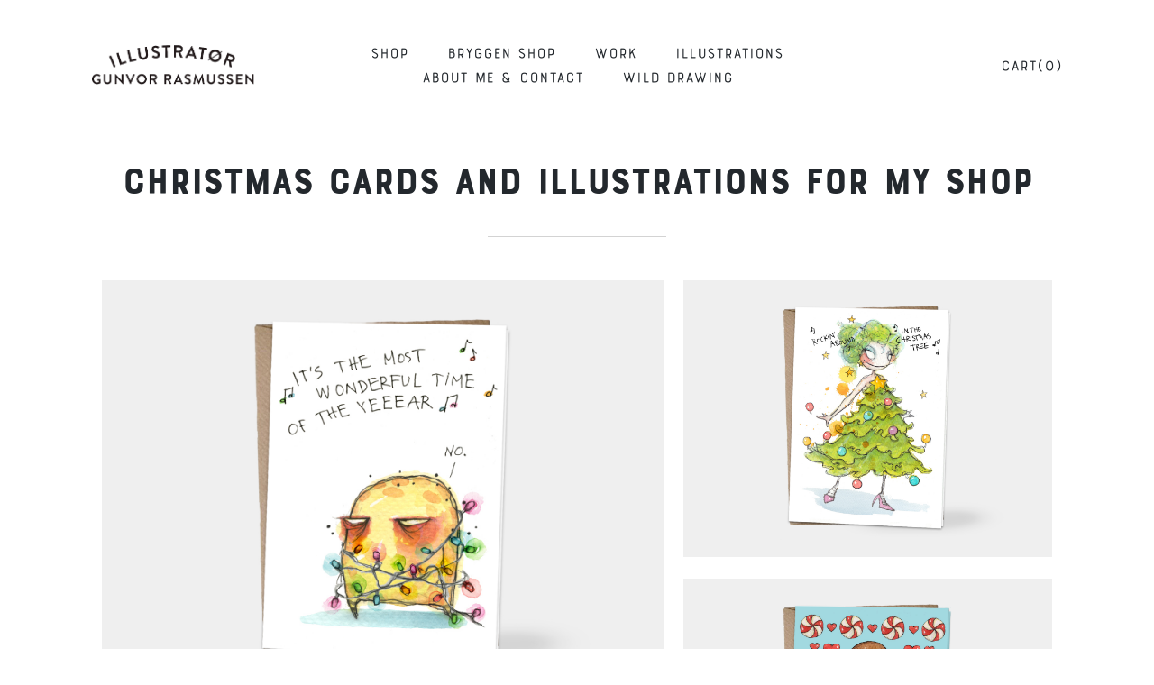

--- FILE ---
content_type: text/html; charset=UTF-8
request_url: https://gunvor.no/work/christmas-cards-and-illustrations-for-my-shop/
body_size: 9414
content:
<!doctype html>
<html lang="en-US" prefix="og: https://ogp.me/ns#">
<head>
	<meta charset="UTF-8">
	<meta name="viewport" content="width=device-width, initial-scale=1">
	<link rel="profile" href="https://gmpg.org/xfn/11">

		<style>img:is([sizes="auto" i], [sizes^="auto," i]) { contain-intrinsic-size: 3000px 1500px }</style>
	<script>window._wca = window._wca || [];</script>

<!-- Search Engine Optimization by Rank Math - https://rankmath.com/ -->
<title>Christmas cards and illustrations for my shop - Illustrator Gunvor Rasmussen</title>
<meta name="robots" content="index, follow, max-snippet:-1, max-video-preview:-1, max-image-preview:large"/>
<link rel="canonical" href="https://gunvor.no/work/christmas-cards-and-illustrations-for-my-shop/" />
<meta property="og:locale" content="en_US" />
<meta property="og:type" content="article" />
<meta property="og:title" content="Christmas cards and illustrations for my shop - Illustrator Gunvor Rasmussen" />
<meta property="og:url" content="https://gunvor.no/work/christmas-cards-and-illustrations-for-my-shop/" />
<meta property="og:site_name" content="Illustrator Gunvor Rasmussen" />
<meta property="article:section" content="Uncategorized" />
<meta property="og:updated_time" content="2022-03-12T19:03:20+01:00" />
<meta property="article:published_time" content="2022-03-12T19:03:18+01:00" />
<meta property="article:modified_time" content="2022-03-12T19:03:20+01:00" />
<meta name="twitter:card" content="summary_large_image" />
<meta name="twitter:title" content="Christmas cards and illustrations for my shop - Illustrator Gunvor Rasmussen" />
<meta name="twitter:label1" content="Written by" />
<meta name="twitter:data1" content="gunvor" />
<meta name="twitter:label2" content="Time to read" />
<meta name="twitter:data2" content="Less than a minute" />
<script type="application/ld+json" class="rank-math-schema">{"@context":"https://schema.org","@graph":[{"@type":["LocalBusiness","Organization"],"@id":"https://gunvor.no/#organization","name":"Gunvor Handmade illustrations","url":"https://gunvor.no","logo":{"@type":"ImageObject","@id":"https://gunvor.no/#logo","url":"https://gunvor.no/wp-content/uploads/2021/02/header_logo_gunvor.png","contentUrl":"https://gunvor.no/wp-content/uploads/2021/02/header_logo_gunvor.png","caption":"Gunvor Handmade illustrations","inLanguage":"en-US","width":"811","height":"207"},"openingHours":["Monday,Tuesday,Wednesday,Thursday,Friday,Saturday,Sunday 09:00-17:00"],"image":{"@id":"https://gunvor.no/#logo"}},{"@type":"WebSite","@id":"https://gunvor.no/#website","url":"https://gunvor.no","name":"Gunvor Handmade illustrations","publisher":{"@id":"https://gunvor.no/#organization"},"inLanguage":"en-US"},{"@type":"WebPage","@id":"https://gunvor.no/work/christmas-cards-and-illustrations-for-my-shop/#webpage","url":"https://gunvor.no/work/christmas-cards-and-illustrations-for-my-shop/","name":"Christmas cards and illustrations for my shop - Illustrator Gunvor Rasmussen","datePublished":"2022-03-12T19:03:18+01:00","dateModified":"2022-03-12T19:03:20+01:00","isPartOf":{"@id":"https://gunvor.no/#website"},"inLanguage":"en-US"},{"@type":"Person","@id":"https://gunvor.no/author/gunvor/","name":"gunvor","url":"https://gunvor.no/author/gunvor/","image":{"@type":"ImageObject","@id":"https://secure.gravatar.com/avatar/ae7bc8d84a58a4fe3d5a6de4d0fac02306a0460bfc3944248abf771263d51e28?s=96&amp;d=mm&amp;r=g","url":"https://secure.gravatar.com/avatar/ae7bc8d84a58a4fe3d5a6de4d0fac02306a0460bfc3944248abf771263d51e28?s=96&amp;d=mm&amp;r=g","caption":"gunvor","inLanguage":"en-US"},"sameAs":["http://gunvor.wpengine.com"],"worksFor":{"@id":"https://gunvor.no/#organization"}},{"@type":"BlogPosting","headline":"Christmas cards and illustrations for my shop - Illustrator Gunvor Rasmussen","datePublished":"2022-03-12T19:03:18+01:00","dateModified":"2022-03-12T19:03:20+01:00","articleSection":"Uncategorized","author":{"@id":"https://gunvor.no/author/gunvor/","name":"gunvor"},"publisher":{"@id":"https://gunvor.no/#organization"},"name":"Christmas cards and illustrations for my shop - Illustrator Gunvor Rasmussen","@id":"https://gunvor.no/work/christmas-cards-and-illustrations-for-my-shop/#richSnippet","isPartOf":{"@id":"https://gunvor.no/work/christmas-cards-and-illustrations-for-my-shop/#webpage"},"inLanguage":"en-US","mainEntityOfPage":{"@id":"https://gunvor.no/work/christmas-cards-and-illustrations-for-my-shop/#webpage"}}]}</script>
<!-- /Rank Math WordPress SEO plugin -->

<link rel='dns-prefetch' href='//stats.wp.com' />
<link rel='dns-prefetch' href='//fonts.googleapis.com' />
<link rel='dns-prefetch' href='//use.typekit.net' />
<link rel="alternate" type="application/rss+xml" title="Illustrator Gunvor Rasmussen &raquo; Feed" href="https://gunvor.no/feed/" />
<link rel="alternate" type="application/rss+xml" title="Illustrator Gunvor Rasmussen &raquo; Comments Feed" href="https://gunvor.no/comments/feed/" />
<script>
window._wpemojiSettings = {"baseUrl":"https:\/\/s.w.org\/images\/core\/emoji\/16.0.1\/72x72\/","ext":".png","svgUrl":"https:\/\/s.w.org\/images\/core\/emoji\/16.0.1\/svg\/","svgExt":".svg","source":{"concatemoji":"https:\/\/gunvor.no\/wp-includes\/js\/wp-emoji-release.min.js?ver=6.8.3"}};
/*! This file is auto-generated */
!function(s,n){var o,i,e;function c(e){try{var t={supportTests:e,timestamp:(new Date).valueOf()};sessionStorage.setItem(o,JSON.stringify(t))}catch(e){}}function p(e,t,n){e.clearRect(0,0,e.canvas.width,e.canvas.height),e.fillText(t,0,0);var t=new Uint32Array(e.getImageData(0,0,e.canvas.width,e.canvas.height).data),a=(e.clearRect(0,0,e.canvas.width,e.canvas.height),e.fillText(n,0,0),new Uint32Array(e.getImageData(0,0,e.canvas.width,e.canvas.height).data));return t.every(function(e,t){return e===a[t]})}function u(e,t){e.clearRect(0,0,e.canvas.width,e.canvas.height),e.fillText(t,0,0);for(var n=e.getImageData(16,16,1,1),a=0;a<n.data.length;a++)if(0!==n.data[a])return!1;return!0}function f(e,t,n,a){switch(t){case"flag":return n(e,"\ud83c\udff3\ufe0f\u200d\u26a7\ufe0f","\ud83c\udff3\ufe0f\u200b\u26a7\ufe0f")?!1:!n(e,"\ud83c\udde8\ud83c\uddf6","\ud83c\udde8\u200b\ud83c\uddf6")&&!n(e,"\ud83c\udff4\udb40\udc67\udb40\udc62\udb40\udc65\udb40\udc6e\udb40\udc67\udb40\udc7f","\ud83c\udff4\u200b\udb40\udc67\u200b\udb40\udc62\u200b\udb40\udc65\u200b\udb40\udc6e\u200b\udb40\udc67\u200b\udb40\udc7f");case"emoji":return!a(e,"\ud83e\udedf")}return!1}function g(e,t,n,a){var r="undefined"!=typeof WorkerGlobalScope&&self instanceof WorkerGlobalScope?new OffscreenCanvas(300,150):s.createElement("canvas"),o=r.getContext("2d",{willReadFrequently:!0}),i=(o.textBaseline="top",o.font="600 32px Arial",{});return e.forEach(function(e){i[e]=t(o,e,n,a)}),i}function t(e){var t=s.createElement("script");t.src=e,t.defer=!0,s.head.appendChild(t)}"undefined"!=typeof Promise&&(o="wpEmojiSettingsSupports",i=["flag","emoji"],n.supports={everything:!0,everythingExceptFlag:!0},e=new Promise(function(e){s.addEventListener("DOMContentLoaded",e,{once:!0})}),new Promise(function(t){var n=function(){try{var e=JSON.parse(sessionStorage.getItem(o));if("object"==typeof e&&"number"==typeof e.timestamp&&(new Date).valueOf()<e.timestamp+604800&&"object"==typeof e.supportTests)return e.supportTests}catch(e){}return null}();if(!n){if("undefined"!=typeof Worker&&"undefined"!=typeof OffscreenCanvas&&"undefined"!=typeof URL&&URL.createObjectURL&&"undefined"!=typeof Blob)try{var e="postMessage("+g.toString()+"("+[JSON.stringify(i),f.toString(),p.toString(),u.toString()].join(",")+"));",a=new Blob([e],{type:"text/javascript"}),r=new Worker(URL.createObjectURL(a),{name:"wpTestEmojiSupports"});return void(r.onmessage=function(e){c(n=e.data),r.terminate(),t(n)})}catch(e){}c(n=g(i,f,p,u))}t(n)}).then(function(e){for(var t in e)n.supports[t]=e[t],n.supports.everything=n.supports.everything&&n.supports[t],"flag"!==t&&(n.supports.everythingExceptFlag=n.supports.everythingExceptFlag&&n.supports[t]);n.supports.everythingExceptFlag=n.supports.everythingExceptFlag&&!n.supports.flag,n.DOMReady=!1,n.readyCallback=function(){n.DOMReady=!0}}).then(function(){return e}).then(function(){var e;n.supports.everything||(n.readyCallback(),(e=n.source||{}).concatemoji?t(e.concatemoji):e.wpemoji&&e.twemoji&&(t(e.twemoji),t(e.wpemoji)))}))}((window,document),window._wpemojiSettings);
</script>
<style id='wp-emoji-styles-inline-css'>

	img.wp-smiley, img.emoji {
		display: inline !important;
		border: none !important;
		box-shadow: none !important;
		height: 1em !important;
		width: 1em !important;
		margin: 0 0.07em !important;
		vertical-align: -0.1em !important;
		background: none !important;
		padding: 0 !important;
	}
</style>
<link rel='stylesheet' id='wp-block-library-css' href='https://gunvor.no/wp-includes/css/dist/block-library/style.min.css?ver=6.8.3' media='all' />
<style id='safe-svg-svg-icon-style-inline-css'>
.safe-svg-cover{text-align:center}.safe-svg-cover .safe-svg-inside{display:inline-block;max-width:100%}.safe-svg-cover svg{fill:currentColor;height:100%;max-height:100%;max-width:100%;width:100%}

</style>
<link rel='stylesheet' id='mediaelement-css' href='https://gunvor.no/wp-includes/js/mediaelement/mediaelementplayer-legacy.min.css?ver=4.2.17' media='all' />
<link rel='stylesheet' id='wp-mediaelement-css' href='https://gunvor.no/wp-includes/js/mediaelement/wp-mediaelement.min.css?ver=6.8.3' media='all' />
<style id='jetpack-sharing-buttons-style-inline-css'>
.jetpack-sharing-buttons__services-list{display:flex;flex-direction:row;flex-wrap:wrap;gap:0;list-style-type:none;margin:5px;padding:0}.jetpack-sharing-buttons__services-list.has-small-icon-size{font-size:12px}.jetpack-sharing-buttons__services-list.has-normal-icon-size{font-size:16px}.jetpack-sharing-buttons__services-list.has-large-icon-size{font-size:24px}.jetpack-sharing-buttons__services-list.has-huge-icon-size{font-size:36px}@media print{.jetpack-sharing-buttons__services-list{display:none!important}}.editor-styles-wrapper .wp-block-jetpack-sharing-buttons{gap:0;padding-inline-start:0}ul.jetpack-sharing-buttons__services-list.has-background{padding:1.25em 2.375em}
</style>
<style id='global-styles-inline-css'>
:root{--wp--preset--aspect-ratio--square: 1;--wp--preset--aspect-ratio--4-3: 4/3;--wp--preset--aspect-ratio--3-4: 3/4;--wp--preset--aspect-ratio--3-2: 3/2;--wp--preset--aspect-ratio--2-3: 2/3;--wp--preset--aspect-ratio--16-9: 16/9;--wp--preset--aspect-ratio--9-16: 9/16;--wp--preset--color--black: #111;--wp--preset--color--cyan-bluish-gray: #abb8c3;--wp--preset--color--white: #ffffff;--wp--preset--color--pale-pink: #f78da7;--wp--preset--color--vivid-red: #cf2e2e;--wp--preset--color--luminous-vivid-orange: #ff6900;--wp--preset--color--luminous-vivid-amber: #fcb900;--wp--preset--color--light-green-cyan: #7bdcb5;--wp--preset--color--vivid-green-cyan: #00d084;--wp--preset--color--pale-cyan-blue: #8ed1fc;--wp--preset--color--vivid-cyan-blue: #0693e3;--wp--preset--color--vivid-purple: #9b51e0;--wp--preset--gradient--vivid-cyan-blue-to-vivid-purple: linear-gradient(135deg,rgba(6,147,227,1) 0%,rgb(155,81,224) 100%);--wp--preset--gradient--light-green-cyan-to-vivid-green-cyan: linear-gradient(135deg,rgb(122,220,180) 0%,rgb(0,208,130) 100%);--wp--preset--gradient--luminous-vivid-amber-to-luminous-vivid-orange: linear-gradient(135deg,rgba(252,185,0,1) 0%,rgba(255,105,0,1) 100%);--wp--preset--gradient--luminous-vivid-orange-to-vivid-red: linear-gradient(135deg,rgba(255,105,0,1) 0%,rgb(207,46,46) 100%);--wp--preset--gradient--very-light-gray-to-cyan-bluish-gray: linear-gradient(135deg,rgb(238,238,238) 0%,rgb(169,184,195) 100%);--wp--preset--gradient--cool-to-warm-spectrum: linear-gradient(135deg,rgb(74,234,220) 0%,rgb(151,120,209) 20%,rgb(207,42,186) 40%,rgb(238,44,130) 60%,rgb(251,105,98) 80%,rgb(254,248,76) 100%);--wp--preset--gradient--blush-light-purple: linear-gradient(135deg,rgb(255,206,236) 0%,rgb(152,150,240) 100%);--wp--preset--gradient--blush-bordeaux: linear-gradient(135deg,rgb(254,205,165) 0%,rgb(254,45,45) 50%,rgb(107,0,62) 100%);--wp--preset--gradient--luminous-dusk: linear-gradient(135deg,rgb(255,203,112) 0%,rgb(199,81,192) 50%,rgb(65,88,208) 100%);--wp--preset--gradient--pale-ocean: linear-gradient(135deg,rgb(255,245,203) 0%,rgb(182,227,212) 50%,rgb(51,167,181) 100%);--wp--preset--gradient--electric-grass: linear-gradient(135deg,rgb(202,248,128) 0%,rgb(113,206,126) 100%);--wp--preset--gradient--midnight: linear-gradient(135deg,rgb(2,3,129) 0%,rgb(40,116,252) 100%);--wp--preset--font-size--small: 13px;--wp--preset--font-size--medium: 20px;--wp--preset--font-size--large: 36px;--wp--preset--font-size--x-large: 42px;--wp--preset--spacing--20: 0.44rem;--wp--preset--spacing--30: 0.67rem;--wp--preset--spacing--40: 1rem;--wp--preset--spacing--50: 1.5rem;--wp--preset--spacing--60: 2.25rem;--wp--preset--spacing--70: 3.38rem;--wp--preset--spacing--80: 5.06rem;--wp--preset--shadow--natural: 6px 6px 9px rgba(0, 0, 0, 0.2);--wp--preset--shadow--deep: 12px 12px 50px rgba(0, 0, 0, 0.4);--wp--preset--shadow--sharp: 6px 6px 0px rgba(0, 0, 0, 0.2);--wp--preset--shadow--outlined: 6px 6px 0px -3px rgba(255, 255, 255, 1), 6px 6px rgba(0, 0, 0, 1);--wp--preset--shadow--crisp: 6px 6px 0px rgba(0, 0, 0, 1);}:root { --wp--style--global--content-size: ;--wp--style--global--wide-size: ; }:where(body) { margin: 0; }.wp-site-blocks > .alignleft { float: left; margin-right: 2em; }.wp-site-blocks > .alignright { float: right; margin-left: 2em; }.wp-site-blocks > .aligncenter { justify-content: center; margin-left: auto; margin-right: auto; }:where(.is-layout-flex){gap: 0.5em;}:where(.is-layout-grid){gap: 0.5em;}.is-layout-flow > .alignleft{float: left;margin-inline-start: 0;margin-inline-end: 2em;}.is-layout-flow > .alignright{float: right;margin-inline-start: 2em;margin-inline-end: 0;}.is-layout-flow > .aligncenter{margin-left: auto !important;margin-right: auto !important;}.is-layout-constrained > .alignleft{float: left;margin-inline-start: 0;margin-inline-end: 2em;}.is-layout-constrained > .alignright{float: right;margin-inline-start: 2em;margin-inline-end: 0;}.is-layout-constrained > .aligncenter{margin-left: auto !important;margin-right: auto !important;}.is-layout-constrained > :where(:not(.alignleft):not(.alignright):not(.alignfull)){max-width: var(--wp--style--global--content-size);margin-left: auto !important;margin-right: auto !important;}.is-layout-constrained > .alignwide{max-width: var(--wp--style--global--wide-size);}body .is-layout-flex{display: flex;}.is-layout-flex{flex-wrap: wrap;align-items: center;}.is-layout-flex > :is(*, div){margin: 0;}body .is-layout-grid{display: grid;}.is-layout-grid > :is(*, div){margin: 0;}body{padding-top: 0px;padding-right: 0px;padding-bottom: 0px;padding-left: 0px;}a:where(:not(.wp-element-button)){text-decoration: underline;}:root :where(.wp-element-button, .wp-block-button__link){background-color: #32373c;border-width: 0;color: #fff;font-family: inherit;font-size: inherit;line-height: inherit;padding: calc(0.667em + 2px) calc(1.333em + 2px);text-decoration: none;}.has-black-color{color: var(--wp--preset--color--black) !important;}.has-cyan-bluish-gray-color{color: var(--wp--preset--color--cyan-bluish-gray) !important;}.has-white-color{color: var(--wp--preset--color--white) !important;}.has-pale-pink-color{color: var(--wp--preset--color--pale-pink) !important;}.has-vivid-red-color{color: var(--wp--preset--color--vivid-red) !important;}.has-luminous-vivid-orange-color{color: var(--wp--preset--color--luminous-vivid-orange) !important;}.has-luminous-vivid-amber-color{color: var(--wp--preset--color--luminous-vivid-amber) !important;}.has-light-green-cyan-color{color: var(--wp--preset--color--light-green-cyan) !important;}.has-vivid-green-cyan-color{color: var(--wp--preset--color--vivid-green-cyan) !important;}.has-pale-cyan-blue-color{color: var(--wp--preset--color--pale-cyan-blue) !important;}.has-vivid-cyan-blue-color{color: var(--wp--preset--color--vivid-cyan-blue) !important;}.has-vivid-purple-color{color: var(--wp--preset--color--vivid-purple) !important;}.has-black-background-color{background-color: var(--wp--preset--color--black) !important;}.has-cyan-bluish-gray-background-color{background-color: var(--wp--preset--color--cyan-bluish-gray) !important;}.has-white-background-color{background-color: var(--wp--preset--color--white) !important;}.has-pale-pink-background-color{background-color: var(--wp--preset--color--pale-pink) !important;}.has-vivid-red-background-color{background-color: var(--wp--preset--color--vivid-red) !important;}.has-luminous-vivid-orange-background-color{background-color: var(--wp--preset--color--luminous-vivid-orange) !important;}.has-luminous-vivid-amber-background-color{background-color: var(--wp--preset--color--luminous-vivid-amber) !important;}.has-light-green-cyan-background-color{background-color: var(--wp--preset--color--light-green-cyan) !important;}.has-vivid-green-cyan-background-color{background-color: var(--wp--preset--color--vivid-green-cyan) !important;}.has-pale-cyan-blue-background-color{background-color: var(--wp--preset--color--pale-cyan-blue) !important;}.has-vivid-cyan-blue-background-color{background-color: var(--wp--preset--color--vivid-cyan-blue) !important;}.has-vivid-purple-background-color{background-color: var(--wp--preset--color--vivid-purple) !important;}.has-black-border-color{border-color: var(--wp--preset--color--black) !important;}.has-cyan-bluish-gray-border-color{border-color: var(--wp--preset--color--cyan-bluish-gray) !important;}.has-white-border-color{border-color: var(--wp--preset--color--white) !important;}.has-pale-pink-border-color{border-color: var(--wp--preset--color--pale-pink) !important;}.has-vivid-red-border-color{border-color: var(--wp--preset--color--vivid-red) !important;}.has-luminous-vivid-orange-border-color{border-color: var(--wp--preset--color--luminous-vivid-orange) !important;}.has-luminous-vivid-amber-border-color{border-color: var(--wp--preset--color--luminous-vivid-amber) !important;}.has-light-green-cyan-border-color{border-color: var(--wp--preset--color--light-green-cyan) !important;}.has-vivid-green-cyan-border-color{border-color: var(--wp--preset--color--vivid-green-cyan) !important;}.has-pale-cyan-blue-border-color{border-color: var(--wp--preset--color--pale-cyan-blue) !important;}.has-vivid-cyan-blue-border-color{border-color: var(--wp--preset--color--vivid-cyan-blue) !important;}.has-vivid-purple-border-color{border-color: var(--wp--preset--color--vivid-purple) !important;}.has-vivid-cyan-blue-to-vivid-purple-gradient-background{background: var(--wp--preset--gradient--vivid-cyan-blue-to-vivid-purple) !important;}.has-light-green-cyan-to-vivid-green-cyan-gradient-background{background: var(--wp--preset--gradient--light-green-cyan-to-vivid-green-cyan) !important;}.has-luminous-vivid-amber-to-luminous-vivid-orange-gradient-background{background: var(--wp--preset--gradient--luminous-vivid-amber-to-luminous-vivid-orange) !important;}.has-luminous-vivid-orange-to-vivid-red-gradient-background{background: var(--wp--preset--gradient--luminous-vivid-orange-to-vivid-red) !important;}.has-very-light-gray-to-cyan-bluish-gray-gradient-background{background: var(--wp--preset--gradient--very-light-gray-to-cyan-bluish-gray) !important;}.has-cool-to-warm-spectrum-gradient-background{background: var(--wp--preset--gradient--cool-to-warm-spectrum) !important;}.has-blush-light-purple-gradient-background{background: var(--wp--preset--gradient--blush-light-purple) !important;}.has-blush-bordeaux-gradient-background{background: var(--wp--preset--gradient--blush-bordeaux) !important;}.has-luminous-dusk-gradient-background{background: var(--wp--preset--gradient--luminous-dusk) !important;}.has-pale-ocean-gradient-background{background: var(--wp--preset--gradient--pale-ocean) !important;}.has-electric-grass-gradient-background{background: var(--wp--preset--gradient--electric-grass) !important;}.has-midnight-gradient-background{background: var(--wp--preset--gradient--midnight) !important;}.has-small-font-size{font-size: var(--wp--preset--font-size--small) !important;}.has-medium-font-size{font-size: var(--wp--preset--font-size--medium) !important;}.has-large-font-size{font-size: var(--wp--preset--font-size--large) !important;}.has-x-large-font-size{font-size: var(--wp--preset--font-size--x-large) !important;}
:where(.wp-block-post-template.is-layout-flex){gap: 1.25em;}:where(.wp-block-post-template.is-layout-grid){gap: 1.25em;}
:where(.wp-block-columns.is-layout-flex){gap: 2em;}:where(.wp-block-columns.is-layout-grid){gap: 2em;}
:root :where(.wp-block-pullquote){font-size: 1.5em;line-height: 1.6;}
</style>
<link rel='stylesheet' id='uaf_client_css-css' href='https://gunvor.no/wp-content/uploads/useanyfont/uaf.css?ver=1748867854' media='all' />
<style id='woocommerce-inline-inline-css'>
.woocommerce form .form-row .required { visibility: visible; }
</style>
<link rel='stylesheet' id='swatches-and-photos-css' href='https://gunvor.no/wp-content/plugins/woocommerce-variation-swatches-and-photos/assets/css/swatches-and-photos.css?ver=3.0.6' media='all' />
<link rel='stylesheet' id='brands-styles-css' href='https://gunvor.no/wp-content/plugins/woocommerce/assets/css/brands.css?ver=10.3.5' media='all' />
<link rel='stylesheet' id='sn-style-css' href='https://gunvor.no/wp-content/themes/nettbutikk/style.css?ver=1.3.4-1683731076' media='all' />
<link rel='stylesheet' id='sn-google-fonts-css' href='https://fonts.googleapis.com/css2?family=Inter%3Awght%40300%3B400%3B700&#038;display=swap&#038;ver=6.8.3' media='all' />
<link rel='stylesheet' id='sn-plugin-styles-css' href='https://gunvor.no/wp-content/plugins/gunvor-addons/assets/style.css?ver=1683731076' media='all' />
<link rel='stylesheet' id='adobe-garamond-pro-css' href='https://use.typekit.net/auc0clj.css?ver=20230509' media='all' />
<script src="https://gunvor.no/wp-includes/js/jquery/jquery.min.js?ver=3.7.1" id="jquery-core-js"></script>
<script src="https://gunvor.no/wp-includes/js/jquery/jquery-migrate.min.js?ver=3.4.1" id="jquery-migrate-js"></script>
<script src="https://gunvor.no/wp-content/plugins/woocommerce/assets/js/jquery-blockui/jquery.blockUI.min.js?ver=2.7.0-wc.10.3.5" id="wc-jquery-blockui-js" defer data-wp-strategy="defer"></script>
<script id="wc-add-to-cart-js-extra">
var wc_add_to_cart_params = {"ajax_url":"\/wp-admin\/admin-ajax.php","wc_ajax_url":"\/?wc-ajax=%%endpoint%%","i18n_view_cart":"View cart","cart_url":"https:\/\/gunvor.no\/cart\/","is_cart":"","cart_redirect_after_add":"no"};
</script>
<script src="https://gunvor.no/wp-content/plugins/woocommerce/assets/js/frontend/add-to-cart.min.js?ver=10.3.5" id="wc-add-to-cart-js" defer data-wp-strategy="defer"></script>
<script src="https://gunvor.no/wp-content/plugins/woocommerce/assets/js/js-cookie/js.cookie.min.js?ver=2.1.4-wc.10.3.5" id="wc-js-cookie-js" defer data-wp-strategy="defer"></script>
<script id="woocommerce-js-extra">
var woocommerce_params = {"ajax_url":"\/wp-admin\/admin-ajax.php","wc_ajax_url":"\/?wc-ajax=%%endpoint%%","i18n_password_show":"Show password","i18n_password_hide":"Hide password"};
</script>
<script src="https://gunvor.no/wp-content/plugins/woocommerce/assets/js/frontend/woocommerce.min.js?ver=10.3.5" id="woocommerce-js" defer data-wp-strategy="defer"></script>
<script id="kk-script-js-extra">
var fetchCartItems = {"ajax_url":"https:\/\/gunvor.no\/wp-admin\/admin-ajax.php","action":"kk_wc_fetchcartitems","nonce":"a0dc9cea21","currency":"NOK"};
</script>
<script src="https://gunvor.no/wp-content/plugins/kliken-marketing-for-google/assets/kk-script.js?ver=6.8.3" id="kk-script-js"></script>
<script src="https://stats.wp.com/s-202548.js" id="woocommerce-analytics-js" defer data-wp-strategy="defer"></script>
<link rel="https://api.w.org/" href="https://gunvor.no/wp-json/" /><link rel="alternate" title="JSON" type="application/json" href="https://gunvor.no/wp-json/wp/v2/posts/662" /><link rel="EditURI" type="application/rsd+xml" title="RSD" href="https://gunvor.no/xmlrpc.php?rsd" />
<link rel='shortlink' href='https://gunvor.no/?p=662' />
<link rel="alternate" title="oEmbed (JSON)" type="application/json+oembed" href="https://gunvor.no/wp-json/oembed/1.0/embed?url=https%3A%2F%2Fgunvor.no%2Fwork%2Fchristmas-cards-and-illustrations-for-my-shop%2F" />
<link rel="alternate" title="oEmbed (XML)" type="text/xml+oembed" href="https://gunvor.no/wp-json/oembed/1.0/embed?url=https%3A%2F%2Fgunvor.no%2Fwork%2Fchristmas-cards-and-illustrations-for-my-shop%2F&#038;format=xml" />
	<style>img#wpstats{display:none}</style>
			<noscript><style>.woocommerce-product-gallery{ opacity: 1 !important; }</style></noscript>
	</head>

<body class="wp-singular post-template-default single single-post postid-662 single-format-standard wp-custom-logo wp-theme-nettbutikk theme-nettbutikk woocommerce-no-js woocommerce-active">
<div id="page" class="site">
	<div class="site-overlay"></div>

	<a class="skip-link screen-reader-text" href="#primary">Skip to content</a>

	
	<header id="masthead" class="site-header cf">		
		<div class="inner-header wrap">
			<button class="menu-toggle" aria-controls="main-navigation" aria-expanded="false" aria-haspopup="true">Menu</button>

			<a href="https://gunvor.no/" class="custom-logo-link" rel="home"><img width="742" height="180" src="https://gunvor.no/wp-content/uploads/2024/05/cropped-Logo-Gunvor-Rasmussen-2023_web.png" class="custom-logo" alt="Illustrator Gunvor Rasmussen" decoding="async" fetchpriority="high" srcset="https://gunvor.no/wp-content/uploads/2024/05/cropped-Logo-Gunvor-Rasmussen-2023_web.png 742w, https://gunvor.no/wp-content/uploads/2024/05/cropped-Logo-Gunvor-Rasmussen-2023_web-657x159.png 657w, https://gunvor.no/wp-content/uploads/2024/05/cropped-Logo-Gunvor-Rasmussen-2023_web-32x8.png 32w" sizes="(max-width: 742px) 100vw, 742px" /></a>
			<nav id="site-navigation" class="main-navigation">
				<ul id="primary-menu" class="menu"><li id="menu-item-311" class="menu-item menu-item-type-post_type menu-item-object-page menu-item-311"><a href="https://gunvor.no/shop/">Shop</a></li>
<li id="menu-item-323" class="menu-item menu-item-type-custom menu-item-object-custom menu-item-323"><a href="https://gunvor.no/my-studio-at-bryggen/">Bryggen shop</a></li>
<li id="menu-item-72" class="menu-item menu-item-type-post_type menu-item-object-page menu-item-72"><a href="https://gunvor.no/work/">Work</a></li>
<li id="menu-item-1877" class="menu-item menu-item-type-post_type menu-item-object-page menu-item-1877"><a href="https://gunvor.no/illustrations/">Illustrations</a></li>
<li id="menu-item-513" class="menu-item menu-item-type-post_type menu-item-object-page menu-item-513"><a href="https://gunvor.no/about-me/">About me &#038; Contact</a></li>
<li id="menu-item-1327" class="menu-item menu-item-type-post_type menu-item-object-page menu-item-1327"><a href="https://gunvor.no/wild-drawing/">Wild drawing</a></li>
</ul>			</nav>

					<div class="cart-navigation">
			<a href="javascript:void(0)" class="cart" title="View your shopping cart" target="_self">
								<img class="bag-icon" src="https://gunvor.no/wp-content/themes/nettbutikk/theme-images/bag.svg">
				<span class="cart-text">Cart</span><span class="count">(0)</span>
			</a>
		</div>
				</div>

		<div class="widget woocommerce widget_shopping_cart"><h2 class="widgettitle">Cart</h2><div class="widget_shopping_cart_content"></div></div>	</header><!-- #masthead -->

	<main id="primary" class="wrap cf">
	<article id="post-662" class="post-662 post type-post status-publish format-standard hentry category-uncategorized">
		
<header class="page-header">
	<h1>Christmas cards and illustrations for my  shop</h1>
	<p></p>
</header>



<section class="gallery cf">
					<div class="large-image"><img decoding="async" src="https://gunvor.no/wp-content/uploads/2021/12/postcard_christmas_illustration_funny_gunvor_rasmussen.jpg" alt="" /><figcaption></figcaption></div>
								<div class="small-image"><img decoding="async" src="https://gunvor.no/wp-content/uploads/2021/12/card_christmas_gunvor_rasmussen_illustration.jpg" alt="" /><figcaption></figcaption></div>
								<div class="small-image"><img decoding="async" src="https://gunvor.no/wp-content/uploads/2021/12/postcard_christmas_gingerbread_zombie.jpg" alt="" /><figcaption></figcaption></div>
								<div class="large-image"><img decoding="async" src="https://gunvor.no/wp-content/uploads/2021/12/postcard_cat_christmas_gunvor_rasmussen_bryggen.png" alt="" /><figcaption></figcaption></div>
								<div class="small-image"><img decoding="async" src="https://gunvor.no/wp-content/uploads/2021/12/postkort_god_jul_di_roy_bryggen_gunvor_rasmussen.png" alt="" /><figcaption></figcaption></div>
				</section>
	</article>
		</main><!-- #main -->

	
	<footer id="colophon" class="site-footer">
		<div class="inner-footer wrap">
			<div class="footer-top">
				<a href="https://gunvor.no/" class="custom-logo-link" rel="home"><img width="742" height="180" src="https://gunvor.no/wp-content/uploads/2024/05/cropped-Logo-Gunvor-Rasmussen-2023_web.png" class="custom-logo" alt="Illustrator Gunvor Rasmussen" decoding="async" srcset="https://gunvor.no/wp-content/uploads/2024/05/cropped-Logo-Gunvor-Rasmussen-2023_web.png 742w, https://gunvor.no/wp-content/uploads/2024/05/cropped-Logo-Gunvor-Rasmussen-2023_web-657x159.png 657w, https://gunvor.no/wp-content/uploads/2024/05/cropped-Logo-Gunvor-Rasmussen-2023_web-32x8.png 32w" sizes="(max-width: 742px) 100vw, 742px" /></a>				<ul class="social-media">
					<li><a href="https://www.facebook.com/gunvorillustration">Facebook</a></li><li><a href="https://www.instagram.com/gunvorr/">Instagram</a></li>				</ul>
			</div><!-- .site-info -->

			<div class="footer-bottom">
				<p class="footer-text">I only use local vendors when I produce prints, buy paint, get t-shirts printed and for other tasks I need for doing my job. Sales in my web shop goes back into other Bergen sentrum shops. Email me at info(at)gunvor.no for questions about commissioned work. </p>			</div>
		</div>
	</footer><!-- #colophon -->
</div><!-- #page -->

<script type="speculationrules">
{"prefetch":[{"source":"document","where":{"and":[{"href_matches":"\/*"},{"not":{"href_matches":["\/wp-*.php","\/wp-admin\/*","\/wp-content\/uploads\/*","\/wp-content\/*","\/wp-content\/plugins\/*","\/wp-content\/themes\/nettbutikk\/*","\/*\\?(.+)"]}},{"not":{"selector_matches":"a[rel~=\"nofollow\"]"}},{"not":{"selector_matches":".no-prefetch, .no-prefetch a"}}]},"eagerness":"conservative"}]}
</script>
	<script>
		(function () {
			var c = document.body.className;
			c = c.replace(/woocommerce-no-js/, 'woocommerce-js');
			document.body.className = c;
		})();
	</script>
	<link rel='stylesheet' id='wc-stripe-blocks-checkout-style-css' href='https://gunvor.no/wp-content/plugins/woocommerce-gateway-stripe/build/upe-blocks.css?ver=7a015a6f0fabd17529b6' media='all' />
<link rel='stylesheet' id='wc-blocks-style-css' href='https://gunvor.no/wp-content/plugins/woocommerce/assets/client/blocks/wc-blocks.css?ver=wc-10.3.5' media='all' />
<script id="swatches-and-photos-js-extra">
var wc_swatches_params = {"ajax_url":"https:\/\/gunvor.no\/wp-admin\/admin-ajax.php"};
</script>
<script src="https://gunvor.no/wp-content/plugins/woocommerce-variation-swatches-and-photos/assets/js/swatches-and-photos.js?ver=3.0.6" id="swatches-and-photos-js"></script>
<script id="mailchimp-woocommerce-js-extra">
var mailchimp_public_data = {"site_url":"https:\/\/gunvor.no","ajax_url":"https:\/\/gunvor.no\/wp-admin\/admin-ajax.php","disable_carts":"","subscribers_only":"","language":"en","allowed_to_set_cookies":"1"};
</script>
<script src="https://gunvor.no/wp-content/plugins/mailchimp-for-woocommerce/public/js/mailchimp-woocommerce-public.min.js?ver=5.5.1.07" id="mailchimp-woocommerce-js"></script>
<script src="https://gunvor.no/wp-content/themes/nettbutikk/js/min/navigation-min.js?ver=1.3.4-1683731076" id="sn-navigation-js"></script>
<script src="https://gunvor.no/wp-content/themes/nettbutikk/js/min/sn_shop-min.js?ver=1.3.4-1683731076" id="sn-shop-js"></script>
<script src="https://gunvor.no/wp-includes/js/dist/hooks.min.js?ver=4d63a3d491d11ffd8ac6" id="wp-hooks-js"></script>
<script src="https://gunvor.no/wp-includes/js/dist/i18n.min.js?ver=5e580eb46a90c2b997e6" id="wp-i18n-js"></script>
<script id="wp-i18n-js-after">
wp.i18n.setLocaleData( { 'text direction\u0004ltr': [ 'ltr' ] } );
</script>
<script src="https://gunvor.no/wp-includes/js/dist/vendor/wp-polyfill.min.js?ver=3.15.0" id="wp-polyfill-js"></script>
<script src="https://gunvor.no/wp-includes/js/dist/url.min.js?ver=c2964167dfe2477c14ea" id="wp-url-js"></script>
<script src="https://gunvor.no/wp-includes/js/dist/api-fetch.min.js?ver=3623a576c78df404ff20" id="wp-api-fetch-js"></script>
<script id="wp-api-fetch-js-after">
wp.apiFetch.use( wp.apiFetch.createRootURLMiddleware( "https://gunvor.no/wp-json/" ) );
wp.apiFetch.nonceMiddleware = wp.apiFetch.createNonceMiddleware( "8ecf3cd386" );
wp.apiFetch.use( wp.apiFetch.nonceMiddleware );
wp.apiFetch.use( wp.apiFetch.mediaUploadMiddleware );
wp.apiFetch.nonceEndpoint = "https://gunvor.no/wp-admin/admin-ajax.php?action=rest-nonce";
</script>
<script src="https://gunvor.no/wp-content/plugins/jetpack/jetpack_vendor/automattic/woocommerce-analytics/build/woocommerce-analytics-client.js?minify=false&amp;ver=0daedf2e8bf6852380b8" id="woocommerce-analytics-client-js" defer data-wp-strategy="defer"></script>
<script src="https://gunvor.no/wp-content/plugins/woocommerce/assets/js/sourcebuster/sourcebuster.min.js?ver=10.3.5" id="sourcebuster-js-js"></script>
<script id="wc-order-attribution-js-extra">
var wc_order_attribution = {"params":{"lifetime":1.0e-5,"session":30,"base64":false,"ajaxurl":"https:\/\/gunvor.no\/wp-admin\/admin-ajax.php","prefix":"wc_order_attribution_","allowTracking":true},"fields":{"source_type":"current.typ","referrer":"current_add.rf","utm_campaign":"current.cmp","utm_source":"current.src","utm_medium":"current.mdm","utm_content":"current.cnt","utm_id":"current.id","utm_term":"current.trm","utm_source_platform":"current.plt","utm_creative_format":"current.fmt","utm_marketing_tactic":"current.tct","session_entry":"current_add.ep","session_start_time":"current_add.fd","session_pages":"session.pgs","session_count":"udata.vst","user_agent":"udata.uag"}};
</script>
<script src="https://gunvor.no/wp-content/plugins/woocommerce/assets/js/frontend/order-attribution.min.js?ver=10.3.5" id="wc-order-attribution-js"></script>
<script id="jetpack-stats-js-before">
_stq = window._stq || [];
_stq.push([ "view", JSON.parse("{\"v\":\"ext\",\"blog\":\"226954962\",\"post\":\"662\",\"tz\":\"1\",\"srv\":\"gunvor.no\",\"j\":\"1:15.2\"}") ]);
_stq.push([ "clickTrackerInit", "226954962", "662" ]);
</script>
<script src="https://stats.wp.com/e-202548.js" id="jetpack-stats-js" defer data-wp-strategy="defer"></script>
<script id="wc-cart-fragments-js-extra">
var wc_cart_fragments_params = {"ajax_url":"\/wp-admin\/admin-ajax.php","wc_ajax_url":"\/?wc-ajax=%%endpoint%%","cart_hash_key":"wc_cart_hash_84bf49ec5a3ef91442d949686a1c4c04","fragment_name":"wc_fragments_84bf49ec5a3ef91442d949686a1c4c04","request_timeout":"5000"};
</script>
<script src="https://gunvor.no/wp-content/plugins/woocommerce/assets/js/frontend/cart-fragments.min.js?ver=10.3.5" id="wc-cart-fragments-js" defer data-wp-strategy="defer"></script>
		<script type="text/javascript">
			(function() {
				window.wcAnalytics = window.wcAnalytics || {};
				const wcAnalytics = window.wcAnalytics;

				// Set the assets URL for webpack to find the split assets.
				wcAnalytics.assets_url = 'https://gunvor.no/wp-content/plugins/jetpack/jetpack_vendor/automattic/woocommerce-analytics/src/../build/';

				// Set common properties for all events.
				wcAnalytics.commonProps = {"blog_id":226954962,"store_id":"1b67f677-c401-4a1e-afe4-74ecdc15aee3","ui":null,"url":"https://gunvor.no","woo_version":"10.3.5","wp_version":"6.8.3","store_admin":0,"device":"desktop","store_currency":"NOK","timezone":"Europe/Oslo","is_guest":1};

				// Set the event queue.
				wcAnalytics.eventQueue = [];

				// Features.
				wcAnalytics.features = {
					ch: false,
					sessionTracking: false,
					proxy: false,
				};

				wcAnalytics.breadcrumbs = ["Uncategorized","Christmas cards and illustrations for my  shop"];

				// Page context flags.
				wcAnalytics.pages = {
					isAccountPage: false,
					isCart: false,
				};
			})();
		</script>
		
</body>
</html>


--- FILE ---
content_type: text/css
request_url: https://gunvor.no/wp-content/themes/nettbutikk/style.css?ver=1.3.4-1683731076
body_size: 7601
content:
/*!
Theme Name: _sn_nettbutikk
Theme URI: https://studionetting.no
Author: Studio Netting
Author URI: https://studionetting.no
Description: Woocommerce shop theme
Version: 1.3.4
Tested up to: 5.4
Requires PHP: 5.6
Text Domain: sn_shop
*//*! normalize.css v8.0.1 | MIT License | github.com/necolas/normalize.css */html{line-height:1.15;-webkit-text-size-adjust:100%}body{margin:0}main{display:block}h1{font-size:2em;margin:0.67em 0}hr{box-sizing:content-box;height:0;overflow:visible}pre{font-family:monospace, monospace;font-size:1em}a{background-color:transparent}abbr[title]{border-bottom:none;text-decoration:underline;text-decoration:underline dotted}b,strong{font-weight:bolder}code,kbd,samp{font-family:monospace, monospace;font-size:1em}small{font-size:80%}sub,sup{font-size:75%;line-height:0;position:relative;vertical-align:baseline}sub{bottom:-0.25em}sup{top:-0.5em}img{border-style:none}button,input,optgroup,select,textarea{font-family:inherit;font-size:100%;line-height:1.15;margin:0}button,input{overflow:visible}button,select{text-transform:none}button,[type="button"],[type="reset"],[type="submit"]{-webkit-appearance:button}button::-moz-focus-inner,[type="button"]::-moz-focus-inner,[type="reset"]::-moz-focus-inner,[type="submit"]::-moz-focus-inner{border-style:none;padding:0}button:-moz-focusring,[type="button"]:-moz-focusring,[type="reset"]:-moz-focusring,[type="submit"]:-moz-focusring{outline:1px dotted ButtonText}fieldset{padding:0.35em 0.75em 0.625em}legend{box-sizing:border-box;color:inherit;display:table;max-width:100%;padding:0;white-space:normal}progress{vertical-align:baseline}textarea{overflow:auto}[type="checkbox"],[type="radio"]{box-sizing:border-box;padding:0}[type="number"]::-webkit-inner-spin-button,[type="number"]::-webkit-outer-spin-button{height:auto}[type="search"]{-webkit-appearance:textfield;outline-offset:-2px}[type="search"]::-webkit-search-decoration{-webkit-appearance:none}::-webkit-file-upload-button{-webkit-appearance:button;font:inherit}details{display:block}summary{display:list-item}template{display:none}[hidden]{display:none}.screen-reader-text{border:0;clip:rect(1px, 1px, 1px, 1px);clip-path:inset(50%);height:1px;margin:-1px;overflow:hidden;padding:0;position:absolute !important;width:1px;word-wrap:normal !important}.screen-reader-text:focus{background-color:#fff;border-radius:3px;box-shadow:0 0 2px 2px rgba(0,0,0,0.6);clip:auto !important;clip-path:none;color:#23282D;display:block;font-size:0.875rem;font-weight:700;height:auto;left:5px;line-height:normal;padding:15px 23px 14px;text-decoration:none;top:5px;width:auto;z-index:100000}#primary[tabindex="-1"]:focus{outline:0}button,.button,.wp-block-button .wp-block-button__link{cursor:pointer;background-color:#23282D;color:#fff;border:0;border-radius:0;padding:0.75em 0.75em 0.65em;line-height:1.2;font-size:1.06em;text-align:center;text-decoration:none;display:inline-block}button:hover,.button:hover,.wp-block-button .wp-block-button__link:hover{background-color:#213e6a;transition:ease-in 0.3s}button:active,button:focus,.button:active,.button:focus,.wp-block-button .wp-block-button__link:active,.wp-block-button .wp-block-button__link:focus{border-color:#213e6a}.test-border{border:dotted red 1px}html{overflow-x:hidden;overflow-y:scroll}body{max-width:100%}main{min-height:60vh;margin-bottom:3em}.wrap{margin-right:4%;margin-left:4%}@media (min-width: 620px){.wrap{margin-right:6%;margin-left:6%}}@media (min-width: 1240px){.wrap{margin-right:8%;margin-left:8%}}@media (min-width: 1640px){.wrap{margin-right:12%;margin-left:12%}}.flex-container{width:100%;display:inline-flex;flex-wrap:wrap;margin:-3% 0 0 -3%;width:calc(100% + 3%)}.flex-container>*{margin:3% 0 0 3%}.cf::after,.single-product .product::after{content:"";clear:both;display:table}.posts{display:flex;flex-wrap:wrap;flex-direction:column}@media (min-width: 620px){.posts{flex-direction:row;width:calc( 100% + 0.75em + 0.75em);margin:0 -0.75em}}a{color:#23282D;text-decoration:underline}a:hover{text-decoration:none}.site ul,.site ol{max-width:30.625em;margin:0 auto 1.75em auto;padding-left:2em}.site ul li,.site ol li{margin-bottom:0.5em}ul{list-style:disc}ol{list-style:decimal}dt{font-weight:700}dd{margin:0 1.5em 1.5em}embed,iframe,object{max-width:100%;display:block;margin:0 auto}img{height:auto;max-width:100%;width:100%}figure{margin:1em 0}.wp-block-image{margin:1em}body{color:#23282D;font-family:"Inter",sans-serif;font-size:16px;line-height:1.5}h1,.h1{font-size:2.625em;margin:0 auto 0.5em auto;line-height:1.2}h2,.h2{font-size:1.85em;max-width:calc(30.625em/1.85);margin:0 auto 0.5em auto;text-align:center;line-height:1.2}@media (min-width: 1020px){h2,.h2{font-size:2em;max-width:calc(30.625em/2)}}h3,.h3{font-size:1.3em;max-width:calc(30.625em/1.3);margin:0 auto 0.5em auto}p{width:100%;max-width:30.625em;margin:0 auto 1.75em auto}.uppercase-sans-serif{text-transform:uppercase;font-size:0.875em;font-weight:300;color:#606060}figcaption{width:85%;margin:0 auto;font-size:0.875em;font-weight:300;color:#606060}.woocommerce-breadcrumb{text-transform:uppercase;font-size:0.875em;font-weight:300;color:#606060;margin-bottom:1em}input{padding:0.5em;border-radius:0;border:1px solid #d3d3d3;margin-bottom:0;box-sizing:border-box}input[type=text],input[type=email],input[type=password]{width:100%}button[type=submit]{margin-top:1em}input[type="radio"]{border:1px solid #213e6a;border-radius:50%;margin-right:0.5em;outline:none !important;-webkit-appearance:none !important;width:1em !important;height:1em !important;display:inline-grid;place-content:center}input[type="radio"]:before{content:"";width:0.65em;height:0.65em;border-radius:50%;transform:scale(0);transition:120ms transform ease-in-out;background-color:#213e6a}input[type="radio"]:checked:before{transform:scale(1)}fieldset{border:0;padding:1em 0;margin:0}.menu{list-style:none;padding-left:0}.footer-menu ul{margin:0;padding-left:0}.sub-menu{display:none}.global-top-banner{display:block;width:100%;text-align:center;padding:0.5em 0;background-color:#B0DAFF}.image-container,.wc-block-grid__product-image{width:100%;overflow:hidden}.image-container img,.wc-block-grid__product-image img{width:100%;float:left;-webkit-transition:all 1s ease;-moz-transition:all 1s ease;-ms-transition:all 1s ease;-o-transition:all 1s ease;transition:all 1s ease}a:hover .image-container img,a:hover .wc-block-grid__product-image img{-webkit-transform:scale(1.05);-moz-transform:scale(1.05);-ms-transform:scale(1.05);-o-transform:scale(1.05);transform:scale(1.05)}.pagination{text-align:center}.pagination .page-numbers{padding:0.5em 1em;display:inline-block;text-decoration:none}.pagination .page-numbers:hover{background-color:#23282D;color:#fff}.pagination .current{background-color:#23282D;color:#fff}.main-navigation{display:none;position:absolute;background-color:white;height:100vh;top:100%;width:100vw;left:calc( -1px - ( ( 100vw - 100% ) / 2 ) + 1px);z-index:10;padding-top:2em;background-color:#F1F9FF;text-align:center}.main-navigation ul{list-style:none;margin:0;max-width:100%;padding-left:0}.main-navigation ul ul{display:none;box-shadow:0 3px 3px rgba(0,0,0,0.2);float:left;position:absolute;top:100%;left:-999em;z-index:99999}.main-navigation ul ul ul{left:-999em;top:0}.main-navigation ul ul li:hover>ul,.main-navigation ul ul li.focus>ul{display:block;left:auto}.main-navigation ul ul a{width:200px}.main-navigation ul li:hover>ul,.main-navigation ul li.focus>ul{left:auto}.main-navigation ul li{display:block;margin-bottom:0.5em}@media screen and (min-width: 1020px){.main-navigation ul li{display:inline-block;margin:0 1em}}.main-navigation a{text-decoration:none;font-size:1.25em}@media screen and (min-width: 1020px){.main-navigation a{font-size:1em}}.main-navigation .current_page_item>a,.main-navigation .current-menu-item>a,.main-navigation .current_page_ancestor>a,.main-navigation .current-menu-ancestor>a{border-bottom:2px solid #213e6a}@media screen and (min-width: 1020px){.main-navigation{width:100%;left:0;display:block;align-self:center;flex:1;position:relative;background-color:transparent;height:auto;padding-top:0;top:0}}.newsletter-banner{background-color:#B0DAFF;margin-top:4em;padding:2.5em 4%;display:flex;align-items:center;flex-direction:column}.newsletter-banner .form-wrapper{max-width:100%;width:100%}@media (min-width: 620px){.newsletter-banner .form-wrapper{max-width:25em}}@media (min-width: 1240px){.newsletter-banner .form-wrapper{max-width:33.7em}}.newsletter-banner .form-signup{display:inline-flex;width:100%}.newsletter-banner .text-container{max-width:100%;width:auto}.newsletter-banner [type="email"]{background-color:transparent;border:1px solid #23282D;color:#23282D;width:100%;margin-right:0.556em;padding-left:1em}@media (min-width: 1240px){.newsletter-banner [type="email"]{max-width:21em}}.newsletter-banner .button{max-width:100%;height:2.778em}@media (min-width: 1240px){.newsletter-banner .button{width:10em}}.newsletter-banner .confirmation-container{max-width:100%;text-align:center}@media (min-width: 1240px){.newsletter-banner .confirmation-container{max-width:60%}}.site-footer{background-color:#F1F9FF}.site-footer .inner-footer{display:flex;align-items:center;flex-direction:column;padding:3em 0}.site-footer .footer-top{text-align:center}.site-footer .custom-logo-link img{max-width:12em}.site-footer .social-media{list-style:none;margin:0;padding:0;text-align:center}.site-footer .social-media li{display:inline;margin:0 0.5em}.site-footer .social-media a{text-decoration:none}.site-footer .footer-bottom{width:100%;margin-top:3em}.site-footer .footer-bottom .footer-menu{width:100%;margin-bottom:2em}.site-footer .footer-bottom .footer-text{margin:0}@media (min-width: 620px){.site-footer .footer-bottom{align-items:baseline;display:flex;justify-content:center}.site-footer .footer-bottom .footer-menu{margin-bottom:0;columns:2;-webkit-columns:2;width:40%}}.site-header{position:relative}.site-header .inner-header{padding:2em 0;display:flex;justify-content:space-between;align-items:center;position:relative}@media (min-width: 1020px){.site-header .inner-header{padding:2.5em 0}}.site-header .menu-toggle{background-color:transparent;color:#23282D;z-index:99;position:relative;text-align:left;font-weight:normal;padding:0;margin-left:0}.site-header .menu-toggle:after{content:none}@media (min-width: 1020px){.site-header .menu-toggle{display:none}}.site-header .custom-logo-link img,.site-header .custom-logo-link-text img{width:100%;max-width:8em;margin:0 auto;display:block}@media (min-width: 1020px){.site-header .custom-logo-link,.site-header .custom-logo-link-text{flex:1}.site-header .custom-logo-link img,.site-header .custom-logo-link-text img{margin:0;max-width:10em}}.site-header .cart-navigation .bag-icon{width:1em;height:1em}.site-header .cart-navigation .cart-text{display:none}.site-header .cart-navigation a{border-bottom:0;text-decoration:none;text-transform:uppercase}.site-header .cart-navigation a:hover{text-decoration:underline;background-color:transparent}@media (min-width: 1020px){.site-header .cart-navigation{width:auto;flex:1;text-align:right}.site-header .cart-navigation .bag-icon{display:none}.site-header .cart-navigation .cart-text{display:inline}}@media screen and (min-width: 1020px){.site-header{margin-bottom:2em}}.wp-block-cover{max-width:100%;min-height:13em;width:auto;margin-bottom:3em}.wp-block-cover p{color:#fff !important}.wp-block-cover a{background-color:#23282D;color:#fff;text-decoration:none;font-size:1.065em;padding:0.75em 1.5em}@media screen and (min-width: 620px){.wp-block-cover{min-height:20em;margin-bottom:6em}}@media screen and (min-width: 1240px){.wp-block-cover{min-height:33em}}.two-columns-layout{margin-bottom:3em;width:100%;clear:both;display:table}@media screen and (min-width: 620px){.two-columns-layout{margin-bottom:6em}}.two-columns-layout article{width:100%;display:block;text-align:center;margin-bottom:1em}.two-columns-layout article h2{margin:0.25em auto 0 auto}.two-columns-layout article:last-of-type{margin-bottom:0}@media screen and (min-width: 620px){.two-columns-layout article{width:48%;display:inline-block;margin-bottom:0}}@media screen and (min-width: 620px){.two-columns-layout .left{float:left;margin-right:1%}.two-columns-layout .right{float:right;margin-left:1%}}.two-columns-layout a{text-decoration:none}.two-columns-layout a:hover{text-decoration:underline}.page-header{text-align:center;margin-bottom:3em}.page-header p:after{content:'';border-bottom:1px solid #d3d3d3;width:11em;margin:2em auto 0;display:block}.gallery{width:100%}.gallery img{display:inline-block;width:100%}.gallery figcaption{display:table;margin:0.15em auto}.gallery .large-image,.gallery .small-image{display:inline-block;margin-bottom:1em;box-sizing:border-box;-webkit-box-sizing:border-box;-moz-box-sizing:border-box}@media screen and (min-width: 620px){.gallery .large-image,.gallery .small-image{padding:0 1% 1% 1%;margin-bottom:0}}@media screen and (min-width: 620px){.gallery{margin:2em auto}.gallery .large-image{width:60%;float:left}.gallery .small-image{width:40%;float:right}}.featured-post{flex-basis:100%;margin-bottom:2em}.featured-post h3{margin:0.25em 0}.featured-post a{text-decoration:none}.featured-post a:hover h3{text-decoration:underline}@media screen and (min-width: 620px){.featured-post{margin-bottom:3em;flex-basis:50%;box-sizing:border-box;padding:0 0.75em}}@media screen and (min-width: 1240px){.featured-post{flex-basis:33.33%}}table{border:1px solid #d3d3d3;width:100%;border-collapse:collapse}table th,table td{text-align:left}table thead,table tbody,table tfoot{display:flex;flex-wrap:wrap}table tr{display:flex;flex-direction:row;flex-wrap:wrap;width:100%;padding:0.5em;border-bottom:1px solid #d3d3d3}table tr th,table tr td{flex:1}table tbody tr:last-of-type,table tfoot tr:last-of-type{border-bottom:0}table ul{padding-left:0 !important;margin-bottom:0 !important}table ul li{list-style:none !important;margin-bottom:0 !important}table p{margin-bottom:0}@media screen and (max-width: 1020px){table{font-size:0.85em;line-height:1.2}}ul.products,ul.wc-block-grid__products{padding:0;margin-bottom:3em}ul.products li.product,ul.products li.wc-block-grid__product,ul.wc-block-grid__products li.product,ul.wc-block-grid__products li.wc-block-grid__product{position:relative;list-style:none;text-align:center;border:0;padding:2%;font-size:1em !important;margin-bottom:0;box-sizing:border-box}ul.products li.product .wp-block-button,ul.products li.wc-block-grid__product .wp-block-button,ul.wc-block-grid__products li.product .wp-block-button,ul.wc-block-grid__products li.wc-block-grid__product .wp-block-button{display:none}ul.products li.product .on-sale,ul.products li.product .wc-block-grid__product-onsale,ul.products li.wc-block-grid__product .on-sale,ul.products li.wc-block-grid__product .wc-block-grid__product-onsale,ul.wc-block-grid__products li.product .on-sale,ul.wc-block-grid__products li.product .wc-block-grid__product-onsale,ul.wc-block-grid__products li.wc-block-grid__product .on-sale,ul.wc-block-grid__products li.wc-block-grid__product .wc-block-grid__product-onsale{top:calc( 2% + 2em);right:calc( 2% + 2em)}ul.products li.product h2,ul.products li.product .wc-block-grid__product-title,ul.products li.wc-block-grid__product h2,ul.products li.wc-block-grid__product .wc-block-grid__product-title,ul.wc-block-grid__products li.product h2,ul.wc-block-grid__products li.product .wc-block-grid__product-title,ul.wc-block-grid__products li.wc-block-grid__product h2,ul.wc-block-grid__products li.wc-block-grid__product .wc-block-grid__product-title{font-size:1.125em;margin:0.5em auto 0}ul.products li.product a,ul.products li.wc-block-grid__product a,ul.wc-block-grid__products li.product a,ul.wc-block-grid__products li.wc-block-grid__product a{text-decoration:none}ul.products li.product a:hover h2,ul.products li.product a:hover .wc-block-grid__product-title,ul.products li.wc-block-grid__product a:hover h2,ul.products li.wc-block-grid__product a:hover .wc-block-grid__product-title,ul.wc-block-grid__products li.product a:hover h2,ul.wc-block-grid__products li.product a:hover .wc-block-grid__product-title,ul.wc-block-grid__products li.wc-block-grid__product a:hover h2,ul.wc-block-grid__products li.wc-block-grid__product a:hover .wc-block-grid__product-title{text-decoration:underline}ul.products li.product .price del,ul.products li.wc-block-grid__product .price del,ul.wc-block-grid__products li.product .price del,ul.wc-block-grid__products li.wc-block-grid__product .price del{font-size:0.875em;margin-right:0.25em}ul.products li.product .wc-block-grid__product-image,ul.products li.wc-block-grid__product .wc-block-grid__product-image,ul.wc-block-grid__products li.product .wc-block-grid__product-image,ul.wc-block-grid__products li.wc-block-grid__product .wc-block-grid__product-image{position:unset}ul.products li.product .wc-block-grid__product-image img,ul.products li.wc-block-grid__product .wc-block-grid__product-image img,ul.wc-block-grid__products li.product .wc-block-grid__product-image img,ul.wc-block-grid__products li.wc-block-grid__product .wc-block-grid__product-image img{width:100%}@media (min-width: 600px){ul.products,ul.wc-block-grid__products{width:104%;max-width:104%;margin-left:-2%;margin-right:-2%}}.products{display:flex;flex-wrap:wrap}.products .product{flex:auto}@media (min-width: 620px){.products.columns-2 .product{flex:0 0 50%}}@media (min-width: 620px){.products.columns-3 .product{flex:0 0 33.33%}}@media (min-width: 620px){.products.columns-4 .product{flex:0 0 25%}}@media (min-width: 620px){.products.columns-5 .product{flex:0 0 20%}}@media (min-width: 620px){.products.columns-6 .product{flex:0 0 16.66%}}.single-product .product{position:relative}.single-product .woocommerce-product-gallery{display:table;max-height:65vh}.single-product .woocommerce-product-gallery .single img{width:100%;margin:0}.single-product .woocommerce-product-gallery figure{margin:0;display:flex;flex-direction:row;justify-content:space-between;flex-wrap:wrap}.single-product .woocommerce-product-gallery .woocommerce-product-gallery__image{margin-bottom:4%}.single-product .woocommerce-product-gallery .woocommerce-product-gallery__image img{float:left}.single-product .woocommerce-product-gallery .woocommerce-product-gallery__image:not(:only-child){flex-basis:48%}.single-product .woocommerce-product-gallery .woocommerce-product-gallery__image:only-child{flex-basis:100%}@media (min-width: 620px){.single-product .woocommerce-product-gallery{width:50%;display:inline-block;max-height:78vh;overflow-y:scroll;margin-left:0}.single-product .woocommerce-product-gallery figure{flex-direction:column}.single-product .woocommerce-product-gallery .woocommerce-product-gallery__image{flex-basis:100%;margin-bottom:1em}}.single-product .woocommerce-product-gallery::-webkit-scrollbar{width:0px;background:transparent}.single-product .entry-summary{margin-top:2em}.single-product .entry-summary p{margin:0}.single-product .entry-summary .on-sale{top:1em;right:1em}.single-product .entry-summary .product_title{font-size:2em;line-height:1;margin:0}.single-product .entry-summary .price{font-size:2em;line-height:1;margin-bottom:0.5em}.single-product .entry-summary .woocommerce-product-details__short-description{margin-bottom:1em}@media (min-width: 620px){.single-product .entry-summary{display:inline-block;vertical-align:top;padding-left:1.5em;width:calc( 50% - 0.5em);margin-top:0.5em;box-sizing:border-box}.single-product .entry-summary .on-sale{left:calc( 50% - 5.375em)}}@media (min-width: 1020px){.single-product .entry-summary .price{margin-bottom:1em}.single-product .entry-summary .woocommerce-product-details__short-description{margin-bottom:2em}}.single-product .product-details{list-style:none;padding:0;margin:0 0 2em 0}.single-product .single-detail{font-size:0.875em;margin-bottom:0}.single-product .single-detail a.display-details{font-weight:bold;border-top:1px solid #d3d3d3;padding:0.75em 0.25em;display:block;text-decoration:none;cursor:pointer}.single-product .single-detail .plus{float:right}.single-product .single-detail .details-info{display:none;padding:0 0.25em 1em;color:#606060}.single-product .single-detail .details-info p{margin-bottom:1.75em}.single-product .single-detail .details-info p:last-child{margin-bottom:0}.single-product .single-detail:last-of-type{border-bottom:1px solid #d3d3d3}.single-product .share-product ul{padding:0;margin:0}.single-product .share-product ul li{list-style:none;display:inline-block;margin-right:0.75em;font-size:0.875em}.single-product .product-description{display:block;margin:4em auto;width:100%;clear:both}.single-product form,.single-product .woocommerce-variation-add-to-cart{margin-bottom:2em;display:flex;flex-direction:column;flex-wrap:wrap;width:100%}.single-product form .qty-text,.single-product .woocommerce-variation-add-to-cart .qty-text{flex:1 0 100%;margin-bottom:0.3em}.single-product form .quantity input,.single-product .woocommerce-variation-add-to-cart .quantity input{padding:0.75em;width:100%;box-sizing:border-box}.single-product form button,.single-product .woocommerce-variation-add-to-cart button{vertical-align:top;flex:1 0 100%;margin-top:0.5em}@media (min-width: 1020px){.single-product form,.single-product .woocommerce-variation-add-to-cart{flex-direction:row;max-width:30.625em}.single-product form .quantity,.single-product .woocommerce-variation-add-to-cart .quantity{flex:0 0 auto;margin-right:1em}.single-product form button,.single-product .woocommerce-variation-add-to-cart button{flex:1 0 auto;margin-top:0}}.single-product .woocommerce-grouped-product-list{border-left:none;border-right:none;margin-bottom:1em}.single-product .woocommerce-grouped-product-list .woocommerce-grouped-product-list-item{justify-content:space-between;height:3em;align-items:center}.single-product .woocommerce-grouped-product-list .woocommerce-grouped-product-list-item td{flex:none}.single-product .woocommerce-grouped-product-list td.woocommerce-grouped-product-list-item__quantity{flex-basis:20%}.single-product .woocommerce-grouped-product-list td.woocommerce-grouped-product-list-item__label{flex:1;margin-right:1em}.single-product .woocommerce-grouped-product-list td.woocommerce-grouped-product-list-item__price{flex-basis:17%}.single-product .woocommerce-grouped-product-list .quantity{width:4em}.single-product .woocommerce-grouped-product-list .stock,.single-product .woocommerce-grouped-product-list .qty-text{font-size:0.75em;color:#606060}.stock:empty::before{display:none}#customer_details{margin-top:3em;display:flex;flex-direction:column}#customer_details h3:first-of-type{text-align:center}#customer_details #ship-to-different-address{margin-left:0;text-align:left}#customer_details .form-row-first{margin-right:2%}#customer_details .form-row-first,#customer_details .form-row-last{width:49% !important}#customer_details .form-row{max-width:100%;width:100%;display:table;float:left;margin-bottom:1.5em}#customer_details .form-row p{max-width:100%}#customer_details .form-row label{display:block}#customer_details .form-row textarea{width:100%}#customer_details .form-row .woocommerce-input-wrapper{display:flex;width:100%}#customer_details .form-row input{width:100%}@media screen and (min-width: 1020px){#customer_details{float:left;width:50%}}#order_review_heading{display:none}.checkout_coupon{display:block;margin-bottom:1em;float:left;width:100%}.checkout_coupon p{margin:0.5em 0}.checkout_coupon .form-row{display:inline-block;float:left;width:auto}.checkout_coupon .form-row input{margin-right:0.5em;height:2.1em}.woocommerce-checkout-review-order{padding:2em;background-color:#F1F9FF;margin-top:3em;float:left}.woocommerce-checkout-review-order .woocommerce-checkout-review-order-table .cart_item .variation,.woocommerce-checkout-review-order .woocommerce-checkout-review-order-table .order_item .variation{display:none}.woocommerce-checkout-review-order .woocommerce-checkout-payment{margin-top:2em}.woocommerce-checkout-review-order .woocommerce-checkout-payment p{max-width:100%}.woocommerce-checkout-review-order .woocommerce-checkout-payment .woocommerce-privacy-policy-text{font-size:0.875em}.woocommerce-checkout-review-order .woocommerce-checkout-payment button{width:100%}.woocommerce-checkout-review-order thead{display:none}@media screen and (min-width: 1020px){.woocommerce-checkout-review-order{float:right;width:40%}}.woocommerce-order-details,.woocommerce-customer-details{margin:3em auto;display:table;width:100%}.woocommerce-order-details h2,.woocommerce-order-details p,.woocommerce-customer-details h2,.woocommerce-customer-details p{text-align:left;max-width:100%;margin-left:0}.woocommerce-order-details .col-2,.woocommerce-customer-details .col-2{margin-top:4em}@media screen and (min-width: 1020px){.woocommerce-order-details,.woocommerce-customer-details{max-width:30.625em}}.on-sale,.wc-block-grid__product-onsale{position:absolute;width:4.375em;height:4.375em;background-color:#D4FFA1;border-radius:50%;display:flex;align-items:center;text-align:center;z-index:9;padding:0;font-weight:normal}.on-sale span,.wc-block-grid__product-onsale span{transform:rotate(15deg);display:inline-block;text-transform:uppercase;color:#23282D;width:100%;background-color:transparent}.price del,.product-price del,.woocommerce-grouped-product-list-item__price del{font-size:0.75em;color:#606060}.price ins,.product-price ins,.woocommerce-grouped-product-list-item__price ins{text-decoration:none}.variation{text-transform:uppercase;font-size:0.875em;font-weight:300;color:#606060;font-size:0.75em;width:100%;margin:0}.variation dt{font-weight:300;float:left;margin-right:0.25em}.variation dd{margin:0}.variation dd p{margin:0}.variations{border:0}.variations select{display:none}.variations tr{margin-bottom:1.5em;display:block;padding:0}.variations tr:last-of-type{margin-bottom:0}.variations .label{text-transform:uppercase;font-size:0.875em;font-weight:300;color:#606060;padding:0;display:block;margin-bottom:0.3em;text-align:left}.variations .swatch-wrapper{margin:0 0.5em 0 0}.variations .selected{border:1px solid #23282D !important;padding:2px !important}.variations .reset_variations{color:#606060}.variations .value{display:block}.variations .value ul{margin:0;padding:0}.variations .value ul li{display:inline-block}.variations .value ul li input{display:none}.variations .value ul li label{margin:0;border:1px solid #d3d3d3;padding:0.35em;float:left;margin-right:0.5em}.variations .value ul li input[type="checkbox"]:checked+label,.variations .value ul li input[type="radio"]:checked+label{border:1px solid #23282D}.woocommerce-variation.single_variation{margin:1em 0}.required{color:#23282D;text-decoration:none}.woocommerce-Message,.woocommerce-message{display:flex;flex-direction:column;align-items:flex-start;border:1px solid #d3d3d3;margin:2em 0;padding:1em;color:#606060;width:100%}.woocommerce-Message a,.woocommerce-message a{margin-bottom:1em}.woocommerce-error{max-width:100% !important;display:block;border:1px solid #d3d3d3;margin:2em 0;padding:1em 1em 1em 2em;color:#606060}.demo_store{position:fixed;left:0;bottom:0;right:0;margin:0;padding:1em;background-color:blue;z-index:9999}.woocommerce-input-wrapper,.woocommerce-form-row,.form-row{width:100%;display:block;margin-bottom:1em}@media (min-width: 1020px){.woocommerce-input-wrapper,.woocommerce-form-row,.form-row{max-width:40em}}.widget_price_filter .price_slider{margin-bottom:1.5em}.widget_price_filter .price_slider_amount{text-align:right;line-height:2.4}.widget_price_filter .price_slider_amount .button{float:left}.widget_price_filter .ui-slider{position:relative;text-align:left}.widget_price_filter .ui-slider .ui-slider-handle{position:absolute;z-index:2;width:1em;height:1em;cursor:ew-resize;outline:none;background:#23282D;box-sizing:border-box;margin-top:-0.25em;opacity:1}.widget_price_filter .ui-slider .ui-slider-handle:last-child{margin-left:-1em}.widget_price_filter .ui-slider .ui-slider-handle:hover,.widget_price_filter .ui-slider .ui-slider-handle.ui-state-active{box-shadow:0 0 0 0.25em rgba(0,0,0,0.1)}.widget_price_filter .ui-slider .ui-slider-range{position:absolute;z-index:1;display:block;border:0;background:#23282D}.widget_price_filter .price_slider_wrapper .ui-widget-content{background:rgba(0,0,0,0.1)}.widget_price_filter .ui-slider-horizontal{height:0.5em}.widget_price_filter .ui-slider-horizontal .ui-slider-range{height:100%}.woocommerce-cart .woocommerce{display:grid;grid-template-columns:repeat(12, 1fr);grid-column-gap:2em;justify-items:stretch;align-items:flex-start}.woocommerce-cart .woocommerce .woocommerce-notices-wrapper,.woocommerce-cart .woocommerce .return-to-shop,.woocommerce-cart .woocommerce .woocommerce-info{grid-column:1 / 13;max-width:100%;width:100%}.woocommerce-cart .woocommerce .woocommerce-cart-form{grid-column:1 / 13}@media (min-width: 620px){.woocommerce-cart .woocommerce .woocommerce-cart-form{grid-column:1 / 8}}.woocommerce-cart .woocommerce .cart-collaterals{grid-column:1 / 13;margin-top:2em}@media (min-width: 620px){.woocommerce-cart .woocommerce .cart-collaterals{grid-column:8 / 13;margin-top:0}}.woocommerce-cart-form table{border:0}.woocommerce-cart-form thead{display:none}.woocommerce-cart-form td{text-align:left;vertical-align:top;float:left}.woocommerce-cart-form tr{padding:0}.woocommerce-cart-form .cart_item{position:relative;display:block;padding:1em 0}.woocommerce-cart-form .cart_item a{text-decoration:none}.woocommerce-cart-form .cart_item .product-thumbnail{float:left;width:35%;margin-right:1em}.woocommerce-cart-form .cart_item .product-thumbnail img{float:left}@media (min-width: 1020px){.woocommerce-cart-form .cart_item .product-thumbnail{width:15%;margin-right:1em}}.woocommerce-cart-form .cart_item .product-name a,.woocommerce-cart-form .cart_item .product-subtotal{font-size:1.31em}.woocommerce-cart-form .cart_item .product-name,.woocommerce-cart-form .cart_item .product-price{float:left;width:55%}@media (min-width: 1020px){.woocommerce-cart-form .cart_item .product-name,.woocommerce-cart-form .cart_item .product-price{width:80%}}.woocommerce-cart-form .cart_item .product-price{margin-bottom:0.5em}.woocommerce-cart-form .cart_item .product-quantity .quantity input{width:3em}.woocommerce-cart-form .cart_item .product-remove{position:absolute;right:0;top:1em}.woocommerce-cart-form .cart_item .product-subtotal{position:absolute;right:0;bottom:1em}.woocommerce-cart-form .actions{margin-top:2em}.woocommerce-cart-form .actions .coupon{margin-bottom:2em;display:table;width:100%}.woocommerce-cart-form .actions .coupon label{display:none}.woocommerce-cart-form .actions .coupon input{padding:0.75em;width:40%;float:left}@media (min-width: 481px){.woocommerce-cart-form .actions .coupon input{width:55%;margin-right:0.5em}}.woocommerce-cart-form .actions .coupon button{float:right}@media (min-width: 620px){.woocommerce-cart-form .actions .coupon button{float:left}}.woocommerce-cart-form .actions button[name="update_cart"]{width:100%}@media (min-width: 1020px){.woocommerce-cart-form .actions button[name="update_cart"]{max-width:10em}}.cart-collaterals{background-color:#F1F9FF}.cart-collaterals table{border:none}.cart-collaterals .cart_totals{padding:2em 1em}.cart-collaterals .cart_totals h2{margin-top:0;text-align:center}.cart-collaterals .cart_totals .order-total{border-bottom:1px solid #d3d3d3}@media (min-width: 620px){.cart-collaterals .cart_totals{padding:2em}}.cart-collaterals .wc-proceed-to-checkout{display:block;margin:1em 0;text-align:center}.cart-collaterals .wc-proceed-to-checkout a{text-decoration:none}@media (min-width: 620px){.cart-collaterals tr th{flex-basis:30%}.cart-collaterals tr td{flex-basis:65%}}.cart-collaterals .cross-sells{padding:2em}.cart-collaterals .cross-sells ul.products{margin-bottom:0}.site-overlay.open{width:100%;height:100%;position:fixed;z-index:11;background-color:#111;opacity:0.2}.close-cart{width:100%;text-align:right;cursor:pointer;margin-bottom:1em;text-decoration:none}.close-cart:before{content:'';background-image:url("theme-images/cross.svg");background-size:0.8em;background-position:center;width:0.8em;height:0.8em;display:inline-block;margin-right:0.5em}.widget_shopping_cart::-webkit-scrollbar{width:0px;background:transparent}.widget_shopping_cart{display:none;position:absolute;z-index:99;background-color:#F1F9FF;width:100%;right:0;z-index:11;top:100%;height:100vh}.widget_shopping_cart h2{display:none}@media (min-width: 1020px){.widget_shopping_cart h2{display:block;width:100%;text-align:center;margin:0 0 0.5em}}.widget_shopping_cart ul{margin:0;padding:0}.widget_shopping_cart ul li{list-style:none}.widget_shopping_cart p{max-width:100%}.widget_shopping_cart .cart-widget-inner{padding:1em;height:75%;box-sizing:border-box;display:flex;flex-wrap:wrap;flex-direction:column}@media (min-width: 620px){.widget_shopping_cart .cart-widget-inner{padding:1em 2em}}@media (min-width: 1020px){.widget_shopping_cart .cart-widget-inner{height:100%}}.widget_shopping_cart .widget_shopping_cart_content{flex:1;display:grid;grid-template-rows:1fr auto auto;overflow:auto}.widget_shopping_cart .woocommerce-mini-cart{overflow-y:scroll}.widget_shopping_cart .woocommerce-mini-cart::-webkit-scrollbar{width:0px;background:transparent}.widget_shopping_cart .mini_cart_item{border-bottom:1px solid #d3d3d3;margin-bottom:1em;padding-bottom:1em;display:table;width:100%}.widget_shopping_cart .mini_cart_item:last-of-type{border-bottom:0}.widget_shopping_cart .mini_cart_item .remove_from_cart_button{float:right}.widget_shopping_cart .mini_cart_item .size-woocommerce_thumbnail{max-width:3em;float:left;margin-right:1em}@media (min-width: 620px){.widget_shopping_cart .mini_cart_item .size-woocommerce_thumbnail{max-width:4em}}.widget_shopping_cart .mini_cart_item .variation{display:none}.widget_shopping_cart .mini_cart_item .price{display:block;line-height:1}@media (min-width: 620px){.widget_shopping_cart .mini_cart_item .price{font-size:1.31em}}.widget_shopping_cart .mini_cart_item a{text-decoration:none}.widget_shopping_cart .mini_cart_item a:hover{text-decoration:underline}@media (min-width: 620px){.widget_shopping_cart .mini_cart_item a:last-of-type{font-size:1.31em}}.widget_shopping_cart .total{display:block;margin:1em 0;padding:1em 0;border-top:1px solid #d3d3d3;border-bottom:1px solid #d3d3d3}.widget_shopping_cart .total .amount{float:right}.widget_shopping_cart .woocommerce-mini-cart__buttons{margin:1em 0 0}.widget_shopping_cart .woocommerce-mini-cart__buttons a{display:block;margin:0 auto 0.5em auto}.widget_shopping_cart .woocommerce-mini-cart__buttons a:last-of-type{margin-bottom:0}@media (min-width: 481px){.widget_shopping_cart .woocommerce-mini-cart__buttons a{width:15em}}@media (min-width: 1020px){.widget_shopping_cart{max-width:27em;top:0;position:fixed}}.tax-product_cat .woocommerce-breadcrumb{display:none}.woocommerce-products-header{text-align:center;margin-bottom:3em}.woocommerce-products-header p:after{content:'';border-bottom:1px solid #d3d3d3;width:11em;margin:2em auto 0;display:block}.woocommerce-result-count{display:none}.woocommerce-ordering{display:none}.woocommerce-pagination{text-align:center}.woocommerce-pagination li{display:inline-block}.woocommerce-pagination li .page-numbers{padding:0.5em 0.85em;text-decoration:none}.woocommerce-pagination li .page-numbers:hover{background-color:#23282D;color:#fff}.woocommerce-pagination .current{background-color:#23282D;color:#fff}.wc-block-featured-product{margin-bottom:3em}.wc-block-featured-product p{margin-left:auto !important;margin-right:auto !important}@media (min-width: 620px){.wc-block-featured-product{margin-bottom:6em}}.wc-block-featured-category{margin-bottom:3em}.wc-block-featured-category p{margin-left:auto !important;margin-right:auto !important}@media (min-width: 620px){.wc-block-featured-category{margin-bottom:6em}}.woocommerce-account main .woocommerce{display:grid;grid-template-columns:repeat(12, 1fr);grid-column-gap:1em;justify-items:start}.woocommerce-account main .woocommerce p,.woocommerce-account main .woocommerce h2,.woocommerce-account main .woocommerce h3{margin-left:0;text-align:left}.woocommerce-account main .woocommerce .woocommerce-Address{max-width:30.625em;margin:0 auto 1.75em 0}.woocommerce-account main .woocommerce .woocommerce-Address address{margin-top:1em}.woocommerce-account main .woocommerce .woocommerce-Message{margin-top:0}.woocommerce-account main .woocommerce .woocommerce-notices-wrapper{grid-column:1 / 13;width:100%}.woocommerce-account main .woocommerce .woocommerce-MyAccount-navigation{grid-column:1 / 13;width:100%}@media (min-width: 620px){.woocommerce-account main .woocommerce .woocommerce-MyAccount-navigation{grid-column:1 / 3}}.woocommerce-account main .woocommerce .woocommerce-MyAccount-content{grid-column:1 / 13;width:100%}@media (min-width: 620px){.woocommerce-account main .woocommerce .woocommerce-MyAccount-content{grid-column:4 / 12}}.woocommerce-account main .woocommerce .woocommerce-order-details,.woocommerce-account main .woocommerce .woocommerce-customer-details{margin-left:0}.woocommerce-account #customer_login{grid-column:1 / 13;display:grid;grid-gap:2em;grid-template-columns:repeat(12, 1fr);width:100%}.woocommerce-account #customer_login .col-1{grid-column:1 / 7}.woocommerce-account #customer_login .col-2{grid-column:7 / 13}.woocommerce-account #customer_login .woocommerce-privacy-policy-text p{font-size:0.875em;margin-bottom:0}@media (max-width: 620px){.woocommerce-account #customer_login .col-1,.woocommerce-account #customer_login .col-2{grid-column:1 / 13}}.woocommerce-MyAccount-navigation ul{list-style:none;padding-left:0;max-width:100%}.woocommerce-MyAccount-navigation ul a{text-decoration:none}.woocommerce-MyAccount-navigation ul a:hover{text-decoration:underline}.woocommerce-MyAccount-navigation ul .is-active a{text-decoration:underline}.woocommerce-MyAccount-orders .woocommerce-orders-table__header-order-actions{display:none}.woocommerce-MyAccount-orders .woocommerce-orders-table__cell-order-actions{flex-basis:100%;margin-top:1em}.woocommerce-Payment ul,.woocommerce-checkout-payment ul{max-width:100%;margin:0;padding-left:0}li.wc_payment_method,li.wc_payment_methods,li.woocommerce-PaymentMethod{list-style:none;display:flex;align-items:center;flex-wrap:wrap;margin:0;padding-left:0;max-width:100%}li.wc_payment_method label,li.wc_payment_methods label,li.woocommerce-PaymentMethod label{display:flex;align-items:center;flex:1}li.wc_payment_method p,li.wc_payment_method .payment_box,li.wc_payment_methods p,li.wc_payment_methods .payment_box,li.woocommerce-PaymentMethod p,li.woocommerce-PaymentMethod .payment_box{font-size:1em !important;flex:1 0 100%;margin-bottom:0}li.wc_payment_method img,li.wc_payment_methods img,li.woocommerce-PaymentMethod img{max-width:3em !important;margin-left:auto !important}@media (min-width: 1024px){li.wc_payment_method p,li.wc_payment_method .payment_box,li.wc_payment_methods p,li.wc_payment_methods .payment_box,li.woocommerce-PaymentMethod p,li.woocommerce-PaymentMethod .payment_box{font-size:0.875em !important}}


--- FILE ---
content_type: text/css
request_url: https://gunvor.no/wp-content/plugins/gunvor-addons/assets/style.css?ver=1683731076
body_size: 1931
content:
@font-face{font-family:'Bourton';src:url("fonts/Bourton-Base.eot") format("eot"),url("fonts/Bourton-Base.eot?#iefix") format("embedded-opentype"),url("fonts/Bourton-Base.woff") format("woff"),url("fonts/Bourton-Base.woff2") format("woff2");font-style:normal;font-weight:bold}@font-face{font-family:'Bourton';src:url("fonts/Bourton-Line-Bold.eot") format("eot"),url("fonts/Bourton-Line-Bold.eot?#iefix") format("embedded-opentype"),url("fonts/Bourton-Line-Bold.woff") format("woff"),url("fonts/Bourton-Line-Bold.woff2") format("woff2");font-style:normal}body{font-family:"adobe-garamond-pro", serif;color:#23282D;background:#fff;font-size:16px}@media (min-width: 1640px){body{font-size:18px}}.woocommerce-product-details__short-description>p{font-size:1.125em;line-height:1.45;max-width:calc( 30.625em / 1.125)}.footer-bottom .footer-menu,.page-header .footer-menu,article.page.type-page .footer-menu,article.post.type-post .footer-menu{font-family:"Bourton",Verdana,sans-serif}.footer-bottom>ol,.footer-bottom>ul,.footer-bottom>p,.page-header>ol,.page-header>ul,.page-header>p,article.page.type-page>ol,article.page.type-page>ul,article.page.type-page>p,article.post.type-post>ol,article.post.type-post>ul,article.post.type-post>p{font-size:1.125em;line-height:1.45;margin-bottom:2em;max-width:calc( 30.625em / 1.125)}@media (min-width: 1020px){.footer-bottom>ol,.footer-bottom>ul,.footer-bottom>p,.page-header>ol,.page-header>ul,.page-header>p,article.page.type-page>ol,article.page.type-page>ul,article.page.type-page>p,article.post.type-post>ol,article.post.type-post>ul,article.post.type-post>p{max-width:calc( 36em / 1.125)}}@media (min-width: 1640px){.footer-bottom>ol,.footer-bottom>ul,.footer-bottom>p,.page-header>ol,.page-header>ul,.page-header>p,article.page.type-page>ol,article.page.type-page>ul,article.page.type-page>p,article.post.type-post>ol,article.post.type-post>ul,article.post.type-post>p{max-width:calc( 39em / 1.125)}}@media (min-width: 1020px){h2.wp-block-heading{max-width:calc( 36em / 2)}}@media (min-width: 1640px){h2.wp-block-heading{max-width:calc( 39em / 2)}}@media (min-width: 1020px){h3.wp-block-heading{max-width:calc( 36em / 1.3)}}@media (min-width: 1640px){h3.wp-block-heading{max-width:calc( 39em / 1.3)}}h4.wp-block-heading{margin-right:auto;margin-left:auto;max-width:30.625em}@media (min-width: 1020px){h4.wp-block-heading{max-width:36em}}@media (min-width: 1640px){h4.wp-block-heading{max-width:39em}}h5.wp-block-heading{margin-right:auto;margin-left:auto;max-width:calc( 30.625em / 0.83)}@media (min-width: 1020px){h5.wp-block-heading{max-width:calc( 36em / 0.83)}}@media (min-width: 1640px){h5.wp-block-heading{max-width:calc( 39em / 0.83)}}h1,.h1,h2,.h2,h3,.h3,h4,.h4,h5,.h5{font-family:"Bourton",Verdana,sans-serif;font-weight:bold}a{color:#23282D}.wp-block-image{margin-bottom:2.5em}.wp-block-image.size-large,.wp-block-image.size-full{margin-right:0;margin-left:0}figcaption,.gallery figcaption{font-size:1em;font-weight:400}button,.button,.wp-block-button .wp-block-button__link{background-color:#23282D;font-family:"Bourton",Verdana,sans-serif;font-weight:bold;line-height:1;padding:1em 0.75em 0.65em;color:#fff}button:hover,.button:hover{background-color:#213e6a}.uppercase-sans-serif,.woocommerce-breadcrumb,::placeholder{font-family:"Bourton",Verdana,sans-serif;font-size:1em;color:#606060}.global-top-banner,.newsletter-banner .text-container,.price,.social-media{font-family:"Bourton",Verdana,sans-serif}.global-top-banner,.newsletter-banner{background-color:#B0DAFF}.inner-header{font-family:"Bourton",Verdana,sans-serif;font-size:1.125em}.site-header .menu-toggle,.site-header .cart-navigation{flex:0 0 33%}.site-header .cart-navigation{text-align:right}@media (min-width: 1020px){.site-header .custom-logo-link,.site-header .custom-logo-link-text,.site-header .cart-navigation{flex:0 0 20%}}.site-footer{color:#23282D;background-color:#F1F9FF}.page-header p:after{border-color:#d3d3d3}.featured-post h3{text-align:center}.two-columns-layout{display:flex;flex-wrap:wrap;justify-content:center;column-gap:4%;row-gap:3em}.two-columns-layout .left,.two-columns-layout .right{margin-right:0;margin-left:0;float:none}.two-columns-layout,.selected-posts{justify-content:center}.two-columns-layout h2,.two-columns-layout .featured-post .entry-header,.selected-posts h2,.selected-posts .featured-post .entry-header{margin-top:0.5em}.wc-block-grid__product-title{font-family:"Bourton",Verdana,sans-serif;font-weight:bold}.background-dim__overlay{background-color:#213e6a !important}@media (min-width: 620px){.single-product .woocommerce-product-gallery .woocommerce-product-gallery__wrapper .woocommerce-product-gallery__image{flex-basis:100% !important}}@media (min-width: 620px){.single-product .woocommerce-product-gallery .woocommerce-product-gallery__wrapper{flex-direction:row}}.wp-block-woocommerce-featured-category{min-height:100vw !important}@media (min-width: 620px){.wp-block-woocommerce-featured-category{min-height:500px !important}}.wp-block-woocommerce-product-categories ul{display:flex;flex-wrap:wrap;width:104%;max-width:104%;margin-left:-2%;margin-right:-2%;padding:0}.wp-block-woocommerce-product-categories ul li.wc-block-product-categories-list-item{flex:1 0 100%;max-width:100%;text-align:center;padding:2%;margin:0 0 0.5em;box-sizing:border-box}@media (min-width: 481px){.wp-block-woocommerce-product-categories ul li.wc-block-product-categories-list-item{flex:1 0 50%;max-width:50%}}@media (min-width: 1020px){.wp-block-woocommerce-product-categories ul li.wc-block-product-categories-list-item{flex:1 0 33.3333333333%;max-width:33.3333333333%}}.wp-block-woocommerce-product-categories ul .wc-block-product-categories-list-item__image{border:none;display:block;margin:0;max-width:100%;height:0;padding-top:calc( 2 / 3 * 100%);overflow:hidden}.wp-block-woocommerce-product-categories ul .wc-block-product-categories-list-item__image img{position:absolute;object-fit:cover !important;top:0;left:0;height:100%;width:100%;-webkit-transition:all 1s ease;-moz-transition:all 1s ease;-ms-transition:all 1s ease;-o-transition:all 1s ease;transition:all 1s ease}.wp-block-woocommerce-product-categories ul .wc-block-product-categories-list-item__name{display:block;font-size:1.3em;font-family:"Bourton",Verdana,sans-serif;font-weight:600;margin:0.5em auto 0}.wp-block-woocommerce-product-categories ul a:hover .wc-block-product-categories-list-item__image img{-webkit-transform:scale(1.05);-moz-transform:scale(1.05);-ms-transform:scale(1.05);-o-transform:scale(1.05);transform:scale(1.05)}@media (min-width: 620px){.wp-block-woocommerce-product-categories ul{flex:0 0 20%}}.wc-block-featured-category{margin-bottom:3em}.wc-block-featured-category .wc-block-featured-category__background-image{object-fit:cover !important}.price del,.product-price del{color:#23282D}.single-product .single-detail a,.single-product .single-detail:last-of-type{border-color:#d3d3d3}.single-product .entry-summary .price{font-weight:bold}.single-product .single-detail .details-info{color:#23282D}.woocommerce-message,.woocommerce-error{border-color:#d3d3d3;color:#23282D}.woocommerce-checkout ::placeholder{font-family:'adobe-garamont-pro'}.cart-collaterals,.woocommerce-checkout-review-order{background-color:#F1F9FF}.woocommerce-checkout-review-order-table{font-size:1em;border:none}.woocommerce-checkout-review-order-table tr{column-gap:0.5em;padding-right:0;padding-left:0}.shop_table{font-size:1em}.single-product .share-product ul li{font-family:"Bourton",Verdana,sans-serif;font-size:1em}.woocommerce-cart-form .actions .coupon,.checkout_coupon{display:flex;flex-wrap:wrap;max-width:30.625em;row-gap:0.5em;float:none}.woocommerce-cart-form .actions .coupon input,.woocommerce-cart-form .actions .coupon button,.woocommerce-cart-form .actions .coupon .form-row,.checkout_coupon input,.checkout_coupon button,.checkout_coupon .form-row{float:none;width:auto;margin-right:0.5em}.woocommerce-cart-form .actions .coupon .form-row .input-text,.checkout_coupon .form-row .input-text{height:100%;padding:0.77em 0.75em}.woocommerce-cart-form .actions .coupon button[type=submit],.checkout_coupon button[type=submit]{margin-top:0}.woocommerce-cart-form .cart_item,.cart-collaterals .cart_totals .order-total,.woocommerce-table--order-details tr,.woocommerce-checkout-review-order-table tr,.widget_shopping_cart .total,.widget_shopping_cart .mini_cart_item{font-size:1em;border-color:#d3d3d3}.shipping .woocommerce-shipping-methods{display:flex;flex-direction:column;row-gap:0.5em}.shipping .woocommerce-shipping-destination{margin:0.5em 0}.shipping .shipping-calculator-form{margin-top:0.5em}.shipping .shipping-calculator-form button[type=submit]{margin-top:0}.widget_shopping_cart{font-family:"Bourton",Verdana,sans-serif;background-color:#F1F9FF}.widget_shopping_cart .mini_cart_item a:last-of-type{font-family:"Bourton",Verdana,sans-serif}.on-sale,.wc-block-grid__product-onsale{background-color:#D4FFA1}.on-sale span,.wc-block-grid__product-onsale span{color:#23282D}


--- FILE ---
content_type: image/svg+xml
request_url: https://gunvor.no/wp-content/themes/nettbutikk/theme-images/bag.svg
body_size: 629
content:
<?xml version="1.0" encoding="iso-8859-1"?>
<!-- Generator: Adobe Illustrator 19.0.0, SVG Export Plug-In . SVG Version: 6.00 Build 0)  -->
<svg version="1.1" id="Capa_1" xmlns="http://www.w3.org/2000/svg" xmlns:xlink="http://www.w3.org/1999/xlink" x="0px" y="0px"
	 viewBox="0 0 512 512" style="enable-background:new 0 0 512 512;" xml:space="preserve">
<g>
	<g>
		<path d="M443.188,442.208L415.956,142.56c-0.768-8.256-7.68-14.56-15.968-14.56h-48V96c0-25.728-9.952-49.888-28.032-67.968
			C305.876,9.952,281.716,0,255.988,0c-52.928,0-96,43.072-96,96v32h-48c-8.288,0-15.2,6.304-15.936,14.56L68.82,442.208
			c-1.632,17.856,4.384,35.712,16.48,48.96S114.612,512,132.564,512h246.88c17.952,0,35.168-7.584,47.264-20.832
			S444.788,460.064,443.188,442.208z M191.988,96c0-35.296,28.704-64,64-64c17.184,0,33.28,6.624,45.344,18.656
			c12.064,12.032,18.656,28.16,18.656,45.344v32h-128V96z M403.06,469.6c-6.144,6.688-14.528,10.4-23.648,10.4H132.564
			c-9.088,0-17.504-3.712-23.616-10.432c-6.144-6.72-9.056-15.392-8.224-24.48L126.612,160h33.376v48c0,8.832,7.168,16,16,16
			c8.832,0,16-7.168,16-16v-48h128v48c0,8.832,7.168,16,16,16c8.832,0,16-7.168,16-16v-48h33.376l25.92,285.12
			C412.116,454.176,409.204,462.88,403.06,469.6z"/>
	</g>
</g>
<g>
</g>
<g>
</g>
<g>
</g>
<g>
</g>
<g>
</g>
<g>
</g>
<g>
</g>
<g>
</g>
<g>
</g>
<g>
</g>
<g>
</g>
<g>
</g>
<g>
</g>
<g>
</g>
<g>
</g>
</svg>


--- FILE ---
content_type: application/javascript
request_url: https://gunvor.no/wp-content/themes/nettbutikk/js/min/sn_shop-min.js?ver=1.3.4-1683731076
body_size: 520
content:
function updateViewportDimensions(){var e=window,t=document,i=t.documentElement,o=t.getElementsByTagName("body")[0],n,a;return{width:e.innerWidth||i.clientWidth||o.clientWidth,height:e.innerHeight||i.clientHeight||o.clientHeight}}var viewport=updateViewportDimensions();jQuery(document).ready(function(e){e(".display-details").click(function(){e(this).siblings(".details-info").slideToggle(300),e(this).children(".plus").text(function(e,t){var i="";return i="+"===t?"-":"+"})}),e(".menu-toggle").click(function(){e(".main-navigation").slideToggle(),e(".widget_shopping_cart").hide()}),(viewport=updateViewportDimensions()).width<1024&&!e("body").hasClass("woocommerce-cart")&&e(".cart-navigation").click(function(){e(".widget_shopping_cart").slideToggle(),e(".main-navigation").hide()}),1024<=viewport.width&&!e("body").hasClass("woocommerce-cart")&&(e(".widget_shopping_cart").prepend("<a href='#' class='close-cart'>Close</a>"),e(".cart-navigation").click(function(){e(".widget_shopping_cart").fadeToggle(),e(".site-overlay").addClass("open")}),e(".close-cart").click(function(){e(".widget_shopping_cart").fadeToggle(),e(".site-overlay").removeClass("open")}))}),jQuery(document).ready(function(e){e(".woocommerce-mini-cart__total,.woocommerce-mini-cart__buttons").wrapAll('<div class="cart-widget-bottom"></div>'),e(".close-cart,.widgettitle,.widget_shopping_cart_content").wrapAll('<div class="cart-widget-inner"></div>')}),jQuery(document).ready(function(t){var i=t(".widget_shopping_cart"),o=t(".cart-navigation");t(document).mouseup(function(e){1024<=(viewport=updateViewportDimensions()).width&&!i.is(e.target)&&0===i.has(e.target).length&&!o.is(e.target)&&0===o.has(e.target).length&&(t(".widget_shopping_cart").hide(),t(".site-overlay").removeClass("open"))})}),jQuery(document).ready(function(e){var t;1==e(".woocommerce-product-gallery__image").length&&e(".woocommerce-product-gallery__image").addClass("single")});